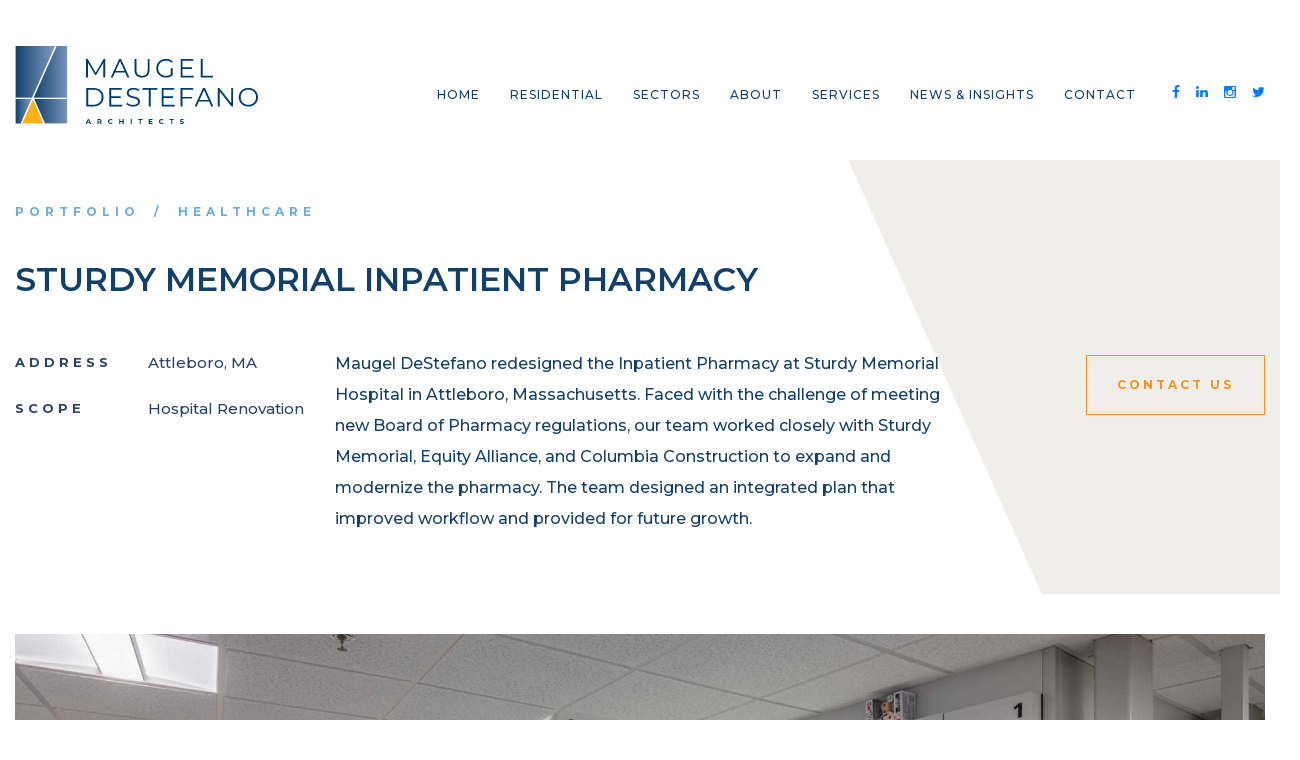

--- FILE ---
content_type: text/html; charset=UTF-8
request_url: https://www.maugel.com/portfolio/healthcare/sturdy-memorial-hospital
body_size: 11136
content:
<!doctype html><html><head>
    <meta charset="utf-8">
    <title>STURDY MEMORIAL HOSPITAL | Healthcare | Maugel DeStefano Architects</title>
    <meta name="description" content="Maugel DeStefano Architects redesigned the Inpatient Pharmacy and Central Sterilization Unit at Sturdy Memorial Hospital in Attleboro, Massachusetts.">
    <meta name="viewport" content="width=device-width, initial-scale=1">

    <script src="/hs/hsstatic/jquery-libs/static-1.1/jquery/jquery-1.7.1.js"></script>
<script>hsjQuery = window['jQuery'];</script>
    <meta property="og:description" content="Maugel DeStefano Architects redesigned the Inpatient Pharmacy and Central Sterilization Unit at Sturdy Memorial Hospital in Attleboro, Massachusetts.">
    <meta property="og:title" content="STURDY MEMORIAL HOSPITAL | Healthcare | Maugel DeStefano Architects">
    <meta name="twitter:description" content="Maugel DeStefano Architects redesigned the Inpatient Pharmacy and Central Sterilization Unit at Sturdy Memorial Hospital in Attleboro, Massachusetts.">
    <meta name="twitter:title" content="STURDY MEMORIAL HOSPITAL | Healthcare | Maugel DeStefano Architects">

    

    
    <style>
a.cta_button{-moz-box-sizing:content-box !important;-webkit-box-sizing:content-box !important;box-sizing:content-box !important;vertical-align:middle}.hs-breadcrumb-menu{list-style-type:none;margin:0px 0px 0px 0px;padding:0px 0px 0px 0px}.hs-breadcrumb-menu-item{float:left;padding:10px 0px 10px 10px}.hs-breadcrumb-menu-divider:before{content:'›';padding-left:10px}.hs-featured-image-link{border:0}.hs-featured-image{float:right;margin:0 0 20px 20px;max-width:50%}@media (max-width: 568px){.hs-featured-image{float:none;margin:0;width:100%;max-width:100%}}.hs-screen-reader-text{clip:rect(1px, 1px, 1px, 1px);height:1px;overflow:hidden;position:absolute !important;width:1px}
</style>

<link rel="stylesheet" href="https://www.maugel.com/hubfs/assets/css/bootstrap.min.css">
<link rel="stylesheet" href="https://www.maugel.com/hubfs/hub_generated/template_assets/1/68682925122/1759353989708/template_style.min.css">
<link rel="stylesheet" href="https://www.maugel.com/hubfs/assets/css/font-awesome.min.css">
<link rel="stylesheet" href="https://www.maugel.com/hubfs/assets/css/lity.min.css">
<link rel="stylesheet" href="https://www.maugel.com/hubfs/assets/css/default.css">
<link rel="stylesheet" href="https://www.maugel.com/hubfs/assets/css/nivo-lightbox.css">
<link rel="stylesheet" href="https://www.maugel.com/hubfs/assets/css/owl.carousel.min.css">
<link rel="stylesheet" href="https://www.maugel.com/hubfs/assets/css/owl.theme.default.min.css">
<link rel="stylesheet" href="https://www.maugel.com/hubfs/hub_generated/module_assets/1/68684782671/1759247170015/module_PageHeader.min.css">
<link rel="stylesheet" href="https://www.maugel.com/hubfs/hub_generated/module_assets/1/69023316616/1744338096323/module_PortfolioImageSlider.min.css">
<link rel="stylesheet" href="https://www.maugel.com/hubfs/hub_generated/module_assets/1/69023953931/1744338097698/module_Blog_Post_CTA.min.css">
    

    

<style>
/*!* Font Awesome 4.1.0 by @davegandy - http://fontawesome.io - @fontawesome * License - http://fontawesome.io/license(Font:SIL OFL 1.1,CSS:MIT License) */@font-face {
    font-family:'FontAwesome';src:url('https://static.hsappstatic.net/content_shared_assets/static-1.3779/fonts/fontawesome-webfont.eot?v=4.1.0');src:url('https://static.hsappstatic.net/content_shared_assets/static-1.3779/fonts/fontawesome-webfont.eot?#iefix&v=4.1.0') format('embedded-opentype'),url('https://static.hsappstatic.net/content_shared_assets/static-1.3779/fonts/fontawesome-webfont.woff?v=4.1.0') format('woff'),url('https://static.hsappstatic.net/content_shared_assets/static-1.3779/fonts/fontawesome-webfont.ttf?v=4.1.0') format('truetype'),url('https://static.hsappstatic.net/content_shared_assets/static-1.3779/fonts/fontawesome-webfont.svg?v=4.1.0#fontawesomeregular') format('svg');font-weight:normal;font-style:normal
}

.fa {
    display: inline-block;
    font-family: FontAwesome;
    font-style: normal;
    font-weight: normal;
    line-height: 1;
    -webkit-font-smoothing: antialiased;
    -moz-osx-font-smoothing: grayscale
}

.fa-lg {
    font-size: 1.33333333em;
    line-height: .75em;
    vertical-align: -15%
}

.fa-2x {
    font-size: 2em
}

.fa-3x {
    font-size: 3em
}

.fa-4x {
    font-size: 4em
}

.fa-5x {
    font-size: 5em
}

.fa-fw {
    width: 1.28571429em;
    text-align: center
}

.fa-ul {
    padding-left: 0;
    margin-left: 2.14285714em;
    list-style-type: none
}

.fa-ul>li {
    position: relative
}

.fa-li {
    position: absolute;
    left: -2.14285714em;
    width: 2.14285714em;
    top: .14285714em;
    text-align: center
}

.fa-li.fa-lg {
    left: -1.85714286em
}

.fa-border {
    padding: .2em .25em .15em;
    border: solid .08em #eee;
    border-radius: .1em
}

.pull-right {
    float: right
}

.pull-left {
    float: left
}

.fa.pull-left {
    margin-right: .3em
}

.fa.pull-right {
    margin-left: .3em
}

.fa-spin {
    -webkit-animation: spin 2s infinite linear;
    -moz-animation: spin 2s infinite linear;
    -o-animation: spin 2s infinite linear;
    animation: spin 2s infinite linear
}

@-moz-keyframes spin {
    0% {
        -moz-transform: rotate(0deg)
    }

    100% {
        -moz-transform: rotate(359deg)
    }
}

@-webkit-keyframes spin {
    0% {
        -webkit-transform: rotate(0deg)
    }

    100% {
        -webkit-transform: rotate(359deg)
    }
}

@-o-keyframes spin {
    0% {
        -o-transform: rotate(0deg)
    }

    100% {
        -o-transform: rotate(359deg)
    }
}

@keyframes spin {
    0% {
        -webkit-transform: rotate(0deg);
        transform: rotate(0deg)
    }

    100% {
        -webkit-transform: rotate(359deg);
        transform: rotate(359deg)
    }
}

.fa-rotate-90 {
    filter: progid:DXImageTransform.Microsoft.BasicImage(rotation=1);
    -webkit-transform: rotate(90deg);
    -moz-transform: rotate(90deg);
    -ms-transform: rotate(90deg);
    -o-transform: rotate(90deg);
    transform: rotate(90deg)
}

.fa-rotate-180 {
    filter: progid:DXImageTransform.Microsoft.BasicImage(rotation=2);
    -webkit-transform: rotate(180deg);
    -moz-transform: rotate(180deg);
    -ms-transform: rotate(180deg);
    -o-transform: rotate(180deg);
    transform: rotate(180deg)
}

.fa-rotate-270 {
    filter: progid:DXImageTransform.Microsoft.BasicImage(rotation=3);
    -webkit-transform: rotate(270deg);
    -moz-transform: rotate(270deg);
    -ms-transform: rotate(270deg);
    -o-transform: rotate(270deg);
    transform: rotate(270deg)
}

.fa-flip-horizontal {
    filter: progid:DXImageTransform.Microsoft.BasicImage(rotation=0,mirror=1);
    -webkit-transform: scale(-1,1);
    -moz-transform: scale(-1,1);
    -ms-transform: scale(-1,1);
    -o-transform: scale(-1,1);
    transform: scale(-1,1)
}

.fa-flip-vertical {
    filter: progid:DXImageTransform.Microsoft.BasicImage(rotation=2,mirror=1);
    -webkit-transform: scale(1,-1);
    -moz-transform: scale(1,-1);
    -ms-transform: scale(1,-1);
    -o-transform: scale(1,-1);
    transform: scale(1,-1)
}

.fa-stack {
    position: relative;
    display: inline-block;
    width: 2em;
    height: 2em;
    line-height: 2em;
    vertical-align: middle
}

.fa-stack-1x,.fa-stack-2x {
    position: absolute;
    left: 0;
    width: 100%;
    text-align: center
}

.fa-stack-1x {
    line-height: inherit
}

.fa-stack-2x {
    font-size: 2em
}

.fa-inverse {
    color: #fff
}

.fa-glass:before {
    content: "\f000"
}

.fa-music:before {
    content: "\f001"
}

.fa-search:before {
    content: "\f002"
}

.fa-envelope-o:before {
    content: "\f003"
}

.fa-heart:before {
    content: "\f004"
}

.fa-star:before {
    content: "\f005"
}

.fa-star-o:before {
    content: "\f006"
}

.fa-user:before {
    content: "\f007"
}

.fa-film:before {
    content: "\f008"
}

.fa-th-large:before {
    content: "\f009"
}

.fa-th:before {
    content: "\f00a"
}

.fa-th-list:before {
    content: "\f00b"
}

.fa-check:before {
    content: "\f00c"
}

.fa-times:before {
    content: "\f00d"
}

.fa-search-plus:before {
    content: "\f00e"
}

.fa-search-minus:before {
    content: "\f010"
}

.fa-power-off:before {
    content: "\f011"
}

.fa-signal:before {
    content: "\f012"
}

.fa-gear:before,.fa-cog:before {
    content: "\f013"
}

.fa-trash-o:before {
    content: "\f014"
}

.fa-home:before {
    content: "\f015"
}

.fa-file-o:before {
    content: "\f016"
}

.fa-clock-o:before {
    content: "\f017"
}

.fa-road:before {
    content: "\f018"
}

.fa-download:before {
    content: "\f019"
}

.fa-arrow-circle-o-down:before {
    content: "\f01a"
}

.fa-arrow-circle-o-up:before {
    content: "\f01b"
}

.fa-inbox:before {
    content: "\f01c"
}

.fa-play-circle-o:before {
    content: "\f01d"
}

.fa-rotate-right:before,.fa-repeat:before {
    content: "\f01e"
}

.fa-refresh:before {
    content: "\f021"
}

.fa-list-alt:before {
    content: "\f022"
}

.fa-lock:before {
    content: "\f023"
}

.fa-flag:before {
    content: "\f024"
}

.fa-headphones:before {
    content: "\f025"
}

.fa-volume-off:before {
    content: "\f026"
}

.fa-volume-down:before {
    content: "\f027"
}

.fa-volume-up:before {
    content: "\f028"
}

.fa-qrcode:before {
    content: "\f029"
}

.fa-barcode:before {
    content: "\f02a"
}

.fa-tag:before {
    content: "\f02b"
}

.fa-tags:before {
    content: "\f02c"
}

.fa-book:before {
    content: "\f02d"
}

.fa-bookmark:before {
    content: "\f02e"
}

.fa-print:before {
    content: "\f02f"
}

.fa-camera:before {
    content: "\f030"
}

.fa-font:before {
    content: "\f031"
}

.fa-bold:before {
    content: "\f032"
}

.fa-italic:before {
    content: "\f033"
}

.fa-text-height:before {
    content: "\f034"
}

.fa-text-width:before {
    content: "\f035"
}

.fa-align-left:before {
    content: "\f036"
}

.fa-align-center:before {
    content: "\f037"
}

.fa-align-right:before {
    content: "\f038"
}

.fa-align-justify:before {
    content: "\f039"
}

.fa-list:before {
    content: "\f03a"
}

.fa-dedent:before,.fa-outdent:before {
    content: "\f03b"
}

.fa-indent:before {
    content: "\f03c"
}

.fa-video-camera:before {
    content: "\f03d"
}

.fa-photo:before,.fa-image:before,.fa-picture-o:before {
    content: "\f03e"
}

.fa-pencil:before {
    content: "\f040"
}

.fa-map-marker:before {
    content: "\f041"
}

.fa-adjust:before {
    content: "\f042"
}

.fa-tint:before {
    content: "\f043"
}

.fa-edit:before,.fa-pencil-square-o:before {
    content: "\f044"
}

.fa-share-square-o:before {
    content: "\f045"
}

.fa-check-square-o:before {
    content: "\f046"
}

.fa-arrows:before {
    content: "\f047"
}

.fa-step-backward:before {
    content: "\f048"
}

.fa-fast-backward:before {
    content: "\f049"
}

.fa-backward:before {
    content: "\f04a"
}

.fa-play:before {
    content: "\f04b"
}

.fa-pause:before {
    content: "\f04c"
}

.fa-stop:before {
    content: "\f04d"
}

.fa-forward:before {
    content: "\f04e"
}

.fa-fast-forward:before {
    content: "\f050"
}

.fa-step-forward:before {
    content: "\f051"
}

.fa-eject:before {
    content: "\f052"
}

.fa-chevron-left:before {
    content: "\f053"
}

.fa-chevron-right:before {
    content: "\f054"
}

.fa-plus-circle:before {
    content: "\f055"
}

.fa-minus-circle:before {
    content: "\f056"
}

.fa-times-circle:before {
    content: "\f057"
}

.fa-check-circle:before {
    content: "\f058"
}

.fa-question-circle:before {
    content: "\f059"
}

.fa-info-circle:before {
    content: "\f05a"
}

.fa-crosshairs:before {
    content: "\f05b"
}

.fa-times-circle-o:before {
    content: "\f05c"
}

.fa-check-circle-o:before {
    content: "\f05d"
}

.fa-ban:before {
    content: "\f05e"
}

.fa-arrow-left:before {
    content: "\f060"
}

.fa-arrow-right:before {
    content: "\f061"
}

.fa-arrow-up:before {
    content: "\f062"
}

.fa-arrow-down:before {
    content: "\f063"
}

.fa-mail-forward:before,.fa-share:before {
    content: "\f064"
}

.fa-expand:before {
    content: "\f065"
}

.fa-compress:before {
    content: "\f066"
}

.fa-plus:before {
    content: "\f067"
}

.fa-minus:before {
    content: "\f068"
}

.fa-asterisk:before {
    content: "\f069"
}

.fa-exclamation-circle:before {
    content: "\f06a"
}

.fa-gift:before {
    content: "\f06b"
}

.fa-leaf:before {
    content: "\f06c"
}

.fa-fire:before {
    content: "\f06d"
}

.fa-eye:before {
    content: "\f06e"
}

.fa-eye-slash:before {
    content: "\f070"
}

.fa-warning:before,.fa-exclamation-triangle:before {
    content: "\f071"
}

.fa-plane:before {
    content: "\f072"
}

.fa-calendar:before {
    content: "\f073"
}

.fa-random:before {
    content: "\f074"
}

.fa-comment:before {
    content: "\f075"
}

.fa-magnet:before {
    content: "\f076"
}

.fa-chevron-up:before {
    content: "\f077"
}

.fa-chevron-down:before {
    content: "\f078"
}

.fa-retweet:before {
    content: "\f079"
}

.fa-shopping-cart:before {
    content: "\f07a"
}

.fa-folder:before {
    content: "\f07b"
}

.fa-folder-open:before {
    content: "\f07c"
}

.fa-arrows-v:before {
    content: "\f07d"
}

.fa-arrows-h:before {
    content: "\f07e"
}

.fa-bar-chart-o:before {
    content: "\f080"
}

.fa-twitter-square:before {
    content: "\f081"
}

.fa-facebook-square:before {
    content: "\f082"
}

.fa-camera-retro:before {
    content: "\f083"
}

.fa-key:before {
    content: "\f084"
}

.fa-gears:before,.fa-cogs:before {
    content: "\f085"
}

.fa-comments:before {
    content: "\f086"
}

.fa-thumbs-o-up:before {
    content: "\f087"
}

.fa-thumbs-o-down:before {
    content: "\f088"
}

.fa-star-half:before {
    content: "\f089"
}

.fa-heart-o:before {
    content: "\f08a"
}

.fa-sign-out:before {
    content: "\f08b"
}

.fa-linkedin-square:before {
    content: "\f08c"
}

.fa-thumb-tack:before {
    content: "\f08d"
}

.fa-external-link:before {
    content: "\f08e"
}

.fa-sign-in:before {
    content: "\f090"
}

.fa-trophy:before {
    content: "\f091"
}

.fa-github-square:before {
    content: "\f092"
}

.fa-upload:before {
    content: "\f093"
}

.fa-lemon-o:before {
    content: "\f094"
}

.fa-phone:before {
    content: "\f095"
}

.fa-square-o:before {
    content: "\f096"
}

.fa-bookmark-o:before {
    content: "\f097"
}

.fa-phone-square:before {
    content: "\f098"
}

.fa-twitter:before {
    content: "\f099"
}

.fa-facebook:before {
    content: "\f09a"
}

.fa-github:before {
    content: "\f09b"
}

.fa-unlock:before {
    content: "\f09c"
}

.fa-credit-card:before {
    content: "\f09d"
}

.fa-rss:before {
    content: "\f09e"
}

.fa-hdd-o:before {
    content: "\f0a0"
}

.fa-bullhorn:before {
    content: "\f0a1"
}

.fa-bell:before {
    content: "\f0f3"
}

.fa-certificate:before {
    content: "\f0a3"
}

.fa-hand-o-right:before {
    content: "\f0a4"
}

.fa-hand-o-left:before {
    content: "\f0a5"
}

.fa-hand-o-up:before {
    content: "\f0a6"
}

.fa-hand-o-down:before {
    content: "\f0a7"
}

.fa-arrow-circle-left:before {
    content: "\f0a8"
}

.fa-arrow-circle-right:before {
    content: "\f0a9"
}

.fa-arrow-circle-up:before {
    content: "\f0aa"
}

.fa-arrow-circle-down:before {
    content: "\f0ab"
}

.fa-globe:before {
    content: "\f0ac"
}

.fa-wrench:before {
    content: "\f0ad"
}

.fa-tasks:before {
    content: "\f0ae"
}

.fa-filter:before {
    content: "\f0b0"
}

.fa-briefcase:before {
    content: "\f0b1"
}

.fa-arrows-alt:before {
    content: "\f0b2"
}

.fa-group:before,.fa-users:before {
    content: "\f0c0"
}

.fa-chain:before,.fa-link:before {
    content: "\f0c1"
}

.fa-cloud:before {
    content: "\f0c2"
}

.fa-flask:before {
    content: "\f0c3"
}

.fa-cut:before,.fa-scissors:before {
    content: "\f0c4"
}

.fa-copy:before,.fa-files-o:before {
    content: "\f0c5"
}

.fa-paperclip:before {
    content: "\f0c6"
}

.fa-save:before,.fa-floppy-o:before {
    content: "\f0c7"
}

.fa-square:before {
    content: "\f0c8"
}

.fa-navicon:before,.fa-reorder:before,.fa-bars:before {
    content: "\f0c9"
}

.fa-list-ul:before {
    content: "\f0ca"
}

.fa-list-ol:before {
    content: "\f0cb"
}

.fa-strikethrough:before {
    content: "\f0cc"
}

.fa-underline:before {
    content: "\f0cd"
}

.fa-table:before {
    content: "\f0ce"
}

.fa-magic:before {
    content: "\f0d0"
}

.fa-truck:before {
    content: "\f0d1"
}

.fa-pinterest:before {
    content: "\f0d2"
}

.fa-pinterest-square:before {
    content: "\f0d3"
}

.fa-google-plus-square:before {
    content: "\f0d4"
}

.fa-google-plus:before {
    content: "\f0d5"
}

.fa-money:before {
    content: "\f0d6"
}

.fa-caret-down:before {
    content: "\f0d7"
}

.fa-caret-up:before {
    content: "\f0d8"
}

.fa-caret-left:before {
    content: "\f0d9"
}

.fa-caret-right:before {
    content: "\f0da"
}

.fa-columns:before {
    content: "\f0db"
}

.fa-unsorted:before,.fa-sort:before {
    content: "\f0dc"
}

.fa-sort-down:before,.fa-sort-desc:before {
    content: "\f0dd"
}

.fa-sort-up:before,.fa-sort-asc:before {
    content: "\f0de"
}

.fa-envelope:before {
    content: "\f0e0"
}

.fa-linkedin:before {
    content: "\f0e1"
}

.fa-rotate-left:before,.fa-undo:before {
    content: "\f0e2"
}

.fa-legal:before,.fa-gavel:before {
    content: "\f0e3"
}

.fa-dashboard:before,.fa-tachometer:before {
    content: "\f0e4"
}

.fa-comment-o:before {
    content: "\f0e5"
}

.fa-comments-o:before {
    content: "\f0e6"
}

.fa-flash:before,.fa-bolt:before {
    content: "\f0e7"
}

.fa-sitemap:before {
    content: "\f0e8"
}

.fa-umbrella:before {
    content: "\f0e9"
}

.fa-paste:before,.fa-clipboard:before {
    content: "\f0ea"
}

.fa-lightbulb-o:before {
    content: "\f0eb"
}

.fa-exchange:before {
    content: "\f0ec"
}

.fa-cloud-download:before {
    content: "\f0ed"
}

.fa-cloud-upload:before {
    content: "\f0ee"
}

.fa-user-md:before {
    content: "\f0f0"
}

.fa-stethoscope:before {
    content: "\f0f1"
}

.fa-suitcase:before {
    content: "\f0f2"
}

.fa-bell-o:before {
    content: "\f0a2"
}

.fa-coffee:before {
    content: "\f0f4"
}

.fa-cutlery:before {
    content: "\f0f5"
}

.fa-file-text-o:before {
    content: "\f0f6"
}

.fa-building-o:before {
    content: "\f0f7"
}

.fa-hospital-o:before {
    content: "\f0f8"
}

.fa-ambulance:before {
    content: "\f0f9"
}

.fa-medkit:before {
    content: "\f0fa"
}

.fa-fighter-jet:before {
    content: "\f0fb"
}

.fa-beer:before {
    content: "\f0fc"
}

.fa-h-square:before {
    content: "\f0fd"
}

.fa-plus-square:before {
    content: "\f0fe"
}

.fa-angle-double-left:before {
    content: "\f100"
}

.fa-angle-double-right:before {
    content: "\f101"
}

.fa-angle-double-up:before {
    content: "\f102"
}

.fa-angle-double-down:before {
    content: "\f103"
}

.fa-angle-left:before {
    content: "\f104"
}

.fa-angle-right:before {
    content: "\f105"
}

.fa-angle-up:before {
    content: "\f106"
}

.fa-angle-down:before {
    content: "\f107"
}

.fa-desktop:before {
    content: "\f108"
}

.fa-laptop:before {
    content: "\f109"
}

.fa-tablet:before {
    content: "\f10a"
}

.fa-mobile-phone:before,.fa-mobile:before {
    content: "\f10b"
}

.fa-circle-o:before {
    content: "\f10c"
}

.fa-quote-left:before {
    content: "\f10d"
}

.fa-quote-right:before {
    content: "\f10e"
}

.fa-spinner:before {
    content: "\f110"
}

.fa-circle:before {
    content: "\f111"
}

.fa-mail-reply:before,.fa-reply:before {
    content: "\f112"
}

.fa-github-alt:before {
    content: "\f113"
}

.fa-folder-o:before {
    content: "\f114"
}

.fa-folder-open-o:before {
    content: "\f115"
}

.fa-smile-o:before {
    content: "\f118"
}

.fa-frown-o:before {
    content: "\f119"
}

.fa-meh-o:before {
    content: "\f11a"
}

.fa-gamepad:before {
    content: "\f11b"
}

.fa-keyboard-o:before {
    content: "\f11c"
}

.fa-flag-o:before {
    content: "\f11d"
}

.fa-flag-checkered:before {
    content: "\f11e"
}

.fa-terminal:before {
    content: "\f120"
}

.fa-code:before {
    content: "\f121"
}

.fa-mail-reply-all:before,.fa-reply-all:before {
    content: "\f122"
}

.fa-star-half-empty:before,.fa-star-half-full:before,.fa-star-half-o:before {
    content: "\f123"
}

.fa-location-arrow:before {
    content: "\f124"
}

.fa-crop:before {
    content: "\f125"
}

.fa-code-fork:before {
    content: "\f126"
}

.fa-unlink:before,.fa-chain-broken:before {
    content: "\f127"
}

.fa-question:before {
    content: "\f128"
}

.fa-info:before {
    content: "\f129"
}

.fa-exclamation:before {
    content: "\f12a"
}

.fa-superscript:before {
    content: "\f12b"
}

.fa-subscript:before {
    content: "\f12c"
}

.fa-eraser:before {
    content: "\f12d"
}

.fa-puzzle-piece:before {
    content: "\f12e"
}

.fa-microphone:before {
    content: "\f130"
}

.fa-microphone-slash:before {
    content: "\f131"
}

.fa-shield:before {
    content: "\f132"
}

.fa-calendar-o:before {
    content: "\f133"
}

.fa-fire-extinguisher:before {
    content: "\f134"
}

.fa-rocket:before {
    content: "\f135"
}

.fa-maxcdn:before {
    content: "\f136"
}

.fa-chevron-circle-left:before {
    content: "\f137"
}

.fa-chevron-circle-right:before {
    content: "\f138"
}

.fa-chevron-circle-up:before {
    content: "\f139"
}

.fa-chevron-circle-down:before {
    content: "\f13a"
}

.fa-html5:before {
    content: "\f13b"
}

.fa-css3:before {
    content: "\f13c"
}

.fa-anchor:before {
    content: "\f13d"
}

.fa-unlock-alt:before {
    content: "\f13e"
}

.fa-bullseye:before {
    content: "\f140"
}

.fa-ellipsis-h:before {
    content: "\f141"
}

.fa-ellipsis-v:before {
    content: "\f142"
}

.fa-rss-square:before {
    content: "\f143"
}

.fa-play-circle:before {
    content: "\f144"
}

.fa-ticket:before {
    content: "\f145"
}

.fa-minus-square:before {
    content: "\f146"
}

.fa-minus-square-o:before {
    content: "\f147"
}

.fa-level-up:before {
    content: "\f148"
}

.fa-level-down:before {
    content: "\f149"
}

.fa-check-square:before {
    content: "\f14a"
}

.fa-pencil-square:before {
    content: "\f14b"
}

.fa-external-link-square:before {
    content: "\f14c"
}

.fa-share-square:before {
    content: "\f14d"
}

.fa-compass:before {
    content: "\f14e"
}

.fa-toggle-down:before,.fa-caret-square-o-down:before {
    content: "\f150"
}

.fa-toggle-up:before,.fa-caret-square-o-up:before {
    content: "\f151"
}

.fa-toggle-right:before,.fa-caret-square-o-right:before {
    content: "\f152"
}

.fa-euro:before,.fa-eur:before {
    content: "\f153"
}

.fa-gbp:before {
    content: "\f154"
}

.fa-dollar:before,.fa-usd:before {
    content: "\f155"
}

.fa-rupee:before,.fa-inr:before {
    content: "\f156"
}

.fa-cny:before,.fa-rmb:before,.fa-yen:before,.fa-jpy:before {
    content: "\f157"
}

.fa-ruble:before,.fa-rouble:before,.fa-rub:before {
    content: "\f158"
}

.fa-won:before,.fa-krw:before {
    content: "\f159"
}

.fa-bitcoin:before,.fa-btc:before {
    content: "\f15a"
}

.fa-file:before {
    content: "\f15b"
}

.fa-file-text:before {
    content: "\f15c"
}

.fa-sort-alpha-asc:before {
    content: "\f15d"
}

.fa-sort-alpha-desc:before {
    content: "\f15e"
}

.fa-sort-amount-asc:before {
    content: "\f160"
}

.fa-sort-amount-desc:before {
    content: "\f161"
}

.fa-sort-numeric-asc:before {
    content: "\f162"
}

.fa-sort-numeric-desc:before {
    content: "\f163"
}

.fa-thumbs-up:before {
    content: "\f164"
}

.fa-thumbs-down:before {
    content: "\f165"
}

.fa-youtube-square:before {
    content: "\f166"
}

.fa-youtube:before {
    content: "\f167"
}

.fa-xing:before {
    content: "\f168"
}

.fa-xing-square:before {
    content: "\f169"
}

.fa-youtube-play:before {
    content: "\f16a"
}

.fa-dropbox:before {
    content: "\f16b"
}

.fa-stack-overflow:before {
    content: "\f16c"
}

.fa-instagram:before {
    content: "\f16d"
}

.fa-flickr:before {
    content: "\f16e"
}

.fa-adn:before {
    content: "\f170"
}

.fa-bitbucket:before {
    content: "\f171"
}

.fa-bitbucket-square:before {
    content: "\f172"
}

.fa-tumblr:before {
    content: "\f173"
}

.fa-tumblr-square:before {
    content: "\f174"
}

.fa-long-arrow-down:before {
    content: "\f175"
}

.fa-long-arrow-up:before {
    content: "\f176"
}

.fa-long-arrow-left:before {
    content: "\f177"
}

.fa-long-arrow-right:before {
    content: "\f178"
}

.fa-apple:before {
    content: "\f179"
}

.fa-windows:before {
    content: "\f17a"
}

.fa-android:before {
    content: "\f17b"
}

.fa-linux:before {
    content: "\f17c"
}

.fa-dribbble:before {
    content: "\f17d"
}

.fa-skype:before {
    content: "\f17e"
}

.fa-foursquare:before {
    content: "\f180"
}

.fa-trello:before {
    content: "\f181"
}

.fa-female:before {
    content: "\f182"
}

.fa-male:before {
    content: "\f183"
}

.fa-gittip:before {
    content: "\f184"
}

.fa-sun-o:before {
    content: "\f185"
}

.fa-moon-o:before {
    content: "\f186"
}

.fa-archive:before {
    content: "\f187"
}

.fa-bug:before {
    content: "\f188"
}

.fa-vk:before {
    content: "\f189"
}

.fa-weibo:before {
    content: "\f18a"
}

.fa-renren:before {
    content: "\f18b"
}

.fa-pagelines:before {
    content: "\f18c"
}

.fa-stack-exchange:before {
    content: "\f18d"
}

.fa-arrow-circle-o-right:before {
    content: "\f18e"
}

.fa-arrow-circle-o-left:before {
    content: "\f190"
}

.fa-toggle-left:before,.fa-caret-square-o-left:before {
    content: "\f191"
}

.fa-dot-circle-o:before {
    content: "\f192"
}

.fa-wheelchair:before {
    content: "\f193"
}

.fa-vimeo-square:before {
    content: "\f194"
}

.fa-turkish-lira:before,.fa-try:before {
    content: "\f195"
}

.fa-plus-square-o:before {
    content: "\f196"
}

.fa-space-shuttle:before {
    content: "\f197"
}

.fa-slack:before {
    content: "\f198"
}

.fa-envelope-square:before {
    content: "\f199"
}

.fa-wordpress:before {
    content: "\f19a"
}

.fa-openid:before {
    content: "\f19b"
}

.fa-institution:before,.fa-bank:before,.fa-university:before {
    content: "\f19c"
}

.fa-mortar-board:before,.fa-graduation-cap:before {
    content: "\f19d"
}

.fa-yahoo:before {
    content: "\f19e"
}

.fa-google:before {
    content: "\f1a0"
}

.fa-reddit:before {
    content: "\f1a1"
}

.fa-reddit-square:before {
    content: "\f1a2"
}

.fa-stumbleupon-circle:before {
    content: "\f1a3"
}

.fa-stumbleupon:before {
    content: "\f1a4"
}

.fa-delicious:before {
    content: "\f1a5"
}

.fa-digg:before {
    content: "\f1a6"
}

.fa-pied-piper-square:before,.fa-pied-piper:before {
    content: "\f1a7"
}

.fa-pied-piper-alt:before {
    content: "\f1a8"
}

.fa-drupal:before {
    content: "\f1a9"
}

.fa-joomla:before {
    content: "\f1aa"
}

.fa-language:before {
    content: "\f1ab"
}

.fa-fax:before {
    content: "\f1ac"
}

.fa-building:before {
    content: "\f1ad"
}

.fa-child:before {
    content: "\f1ae"
}

.fa-paw:before {
    content: "\f1b0"
}

.fa-spoon:before {
    content: "\f1b1"
}

.fa-cube:before {
    content: "\f1b2"
}

.fa-cubes:before {
    content: "\f1b3"
}

.fa-behance:before {
    content: "\f1b4"
}

.fa-behance-square:before {
    content: "\f1b5"
}

.fa-steam:before {
    content: "\f1b6"
}

.fa-steam-square:before {
    content: "\f1b7"
}

.fa-recycle:before {
    content: "\f1b8"
}

.fa-automobile:before,.fa-car:before {
    content: "\f1b9"
}

.fa-cab:before,.fa-taxi:before {
    content: "\f1ba"
}

.fa-tree:before {
    content: "\f1bb"
}

.fa-spotify:before {
    content: "\f1bc"
}

.fa-deviantart:before {
    content: "\f1bd"
}

.fa-soundcloud:before {
    content: "\f1be"
}

.fa-database:before {
    content: "\f1c0"
}

.fa-file-pdf-o:before {
    content: "\f1c1"
}

.fa-file-word-o:before {
    content: "\f1c2"
}

.fa-file-excel-o:before {
    content: "\f1c3"
}

.fa-file-powerpoint-o:before {
    content: "\f1c4"
}

.fa-file-photo-o:before,.fa-file-picture-o:before,.fa-file-image-o:before {
    content: "\f1c5"
}

.fa-file-zip-o:before,.fa-file-archive-o:before {
    content: "\f1c6"
}

.fa-file-sound-o:before,.fa-file-audio-o:before {
    content: "\f1c7"
}

.fa-file-movie-o:before,.fa-file-video-o:before {
    content: "\f1c8"
}

.fa-file-code-o:before {
    content: "\f1c9"
}

.fa-vine:before {
    content: "\f1ca"
}

.fa-codepen:before {
    content: "\f1cb"
}

.fa-jsfiddle:before {
    content: "\f1cc"
}

.fa-life-bouy:before,.fa-life-saver:before,.fa-support:before,.fa-life-ring:before {
    content: "\f1cd"
}

.fa-circle-o-notch:before {
    content: "\f1ce"
}

.fa-ra:before,.fa-rebel:before {
    content: "\f1d0"
}

.fa-ge:before,.fa-empire:before {
    content: "\f1d1"
}

.fa-git-square:before {
    content: "\f1d2"
}

.fa-git:before {
    content: "\f1d3"
}

.fa-hacker-news:before {
    content: "\f1d4"
}

.fa-tencent-weibo:before {
    content: "\f1d5"
}

.fa-qq:before {
    content: "\f1d6"
}

.fa-wechat:before,.fa-weixin:before {
    content: "\f1d7"
}

.fa-send:before,.fa-paper-plane:before {
    content: "\f1d8"
}

.fa-send-o:before,.fa-paper-plane-o:before {
    content: "\f1d9"
}

.fa-history:before {
    content: "\f1da"
}

.fa-circle-thin:before {
    content: "\f1db"
}

.fa-header:before {
    content: "\f1dc"
}

.fa-paragraph:before {
    content: "\f1dd"
}

.fa-sliders:before {
    content: "\f1de"
}

.fa-share-alt:before {
    content: "\f1e0"
}

.fa-share-alt-square:before {
    content: "\f1e1"
}

.fa-bomb:before {
    content: "\f1e2"
}
</style>

<link rel="amphtml" href="https://www.maugel.com/portfolio/healthcare/sturdy-memorial-hospital?hs_amp=true">

<meta property="og:image" content="https://www.maugel.com/hubfs/2022_Project%20Images/Healthcare_2022/Sturdy%20Pharmacy/Sturdy-Hospital--Pharmacy-Design_Featured.jpg">
<meta property="og:image:width" content="1000">
<meta property="og:image:height" content="1000">

<meta name="twitter:image" content="https://www.maugel.com/hubfs/2022_Project%20Images/Healthcare_2022/Sturdy%20Pharmacy/Sturdy-Hospital--Pharmacy-Design_Featured.jpg">


<meta property="og:url" content="https://www.maugel.com/portfolio/healthcare/sturdy-memorial-hospital">
<meta name="twitter:card" content="summary_large_image">

<link rel="canonical" href="https://www.maugel.com/portfolio/healthcare/sturdy-memorial-hospital">

<meta property="og:type" content="article">
<link rel="alternate" type="application/rss+xml" href="https://www.maugel.com/portfolio/rss.xml">
<meta name="twitter:domain" content="www.maugel.com">
<script src="//platform.linkedin.com/in.js" type="text/javascript">
    lang: en_US
</script>

<meta http-equiv="content-language" content="en">

<link rel="stylesheet" href="https://www.maugel.com/hubfs/hub_generated/template_assets/1/68682925122/1759353989708/template_style.min.css">




    <!-- Font Family -->
    <link href="https://fonts.googleapis.com/css2?family=Montserrat:ital,wght@0,500;0,600;0,700;1,200;1,400&amp;display=swap" rel="stylesheet">
    <style>
      .portfolio-inner-hero-block-section .cta-wrapper{
        text-align: right;
      }
      
      .postBody p span{
        position:relative;
        bottom: 4px;
      }
      
      @media(max-width: 767px){
        .portfolio-inner-hero-block-section .cta-wrapper{
          text-align: left;
          padding-top: 0px;
          padding-left: 0px;
        } 
        .portfolio-inner-hero-block-section .right-cta-box{
          height: auto;
        }
      }
    </style>
  <meta name="generator" content="HubSpot"></head>
  <body>
    
    <div id="hs_cos_wrapper_module_16475264677643" class="hs_cos_wrapper hs_cos_wrapper_widget hs_cos_wrapper_type_module" style="" data-hs-cos-general-type="widget" data-hs-cos-type="module"><header id="header-container">
    <div class="header-top-links">
        <div class="container-fluid">
            <div class="header-top-links-box">
                <span style="color: #f2a900;"><strong><span style="font-size: 12px; color: #ffffff;">OFFICE LOCATIONS:</span>&nbsp; &nbsp;<span style="color: #ffffff;"> &nbsp;</span></strong><span style="font-size: 12px; color: #ffffff;"><strong>Harvard, MA&nbsp; (978) 456-2800&nbsp; /&nbsp; </strong><strong>Portsmouth, NH (603) 431-8701</strong></span></span>
            </div>
        </div>
    </div>
    <nav class="container-fluid">
        <div class="maxWidth">
            <div class="navbar navbar-expand-md navbar-dark">
                <a class="navbar-brand" href="https://www.maugel.com">
                    <img src="https://www.maugel.com/hubfs/assets/images/common/company-logo.png" alt="Logo" class="img-fluid">
                </a>
                <button class="custom-toggler navbar-toggler" type="button" data-toggle="collapse" data-target="#collapsibleNavbar">
                    <span class="navbar-toggler-icon"></span>
                </button>
                <div class="collapse navbar-collapse" id="collapsibleNavbar">
                    <div class="header-menu">
                        <span id="hs_cos_wrapper_module_16475264677643_" class="hs_cos_wrapper hs_cos_wrapper_widget hs_cos_wrapper_type_menu" style="" data-hs-cos-general-type="widget" data-hs-cos-type="menu"><div id="hs_menu_wrapper_module_16475264677643_" class="hs-menu-wrapper active-branch flyouts hs-menu-flow-horizontal" role="navigation" data-sitemap-name="default" data-menu-id="69284515104" aria-label="Navigation Menu">
 <ul role="menu">
  <li class="hs-menu-item hs-menu-depth-1" role="none"><a href="https://www.maugel.com" role="menuitem">Home</a></li>
  <li class="hs-menu-item hs-menu-depth-1" role="none"><a href="https://www.maugel.com/custom-residential-design" role="menuitem">Residential </a></li>
  <li class="hs-menu-item hs-menu-depth-1 hs-item-has-children" role="none"><a href="javascript:;" aria-haspopup="true" aria-expanded="false" role="menuitem">Sectors</a>
   <ul role="menu" class="hs-menu-children-wrapper">
    <li class="hs-menu-item hs-menu-depth-2" role="none"><a href="https://www.maugel.com/multi-family-design" role="menuitem">Multifamily</a></li>
    <li class="hs-menu-item hs-menu-depth-2" role="none"><a href="https://www.maugel.com/healthcare" role="menuitem">Healthcare</a></li>
    <li class="hs-menu-item hs-menu-depth-2" role="none"><a href="https://www.maugel.com/industrial" role="menuitem">Industrial</a></li>
    <li class="hs-menu-item hs-menu-depth-2" role="none"><a href="https://www.maugel.com/science-adv-technology" role="menuitem">Science &amp; Adv Tech</a></li>
    <li class="hs-menu-item hs-menu-depth-2" role="none"><a href="https://www.maugel.com/corporate" role="menuitem">Office</a></li>
    <li class="hs-menu-item hs-menu-depth-2" role="none"><a href="https://www.maugel.com/commercial" role="menuitem">Commercial</a></li>
    <li class="hs-menu-item hs-menu-depth-2" role="none"><a href="https://www.maugel.com/community" role="menuitem">Community</a></li>
    <li class="hs-menu-item hs-menu-depth-2" role="none"><a href="https://www.maugel.com/portfolio-filter" role="menuitem">Browse All by Filter</a></li>
   </ul></li>
  <li class="hs-menu-item hs-menu-depth-1 hs-item-has-children" role="none"><a href="https://www.maugel.com/about" aria-haspopup="true" aria-expanded="false" role="menuitem">About</a>
   <ul role="menu" class="hs-menu-children-wrapper">
    <li class="hs-menu-item hs-menu-depth-2" role="none"><a href="https://www.maugel.com/about" role="menuitem">Firm</a></li>
    <li class="hs-menu-item hs-menu-depth-2" role="none"><a href="https://www.maugel.com/team" role="menuitem">Team</a></li>
    <li class="hs-menu-item hs-menu-depth-2" role="none"><a href="https://www.maugel.com/careers" role="menuitem">Careers</a></li>
   </ul></li>
  <li class="hs-menu-item hs-menu-depth-1" role="none"><a href="https://www.maugel.com/services" role="menuitem">Services</a></li>
  <li class="hs-menu-item hs-menu-depth-1" role="none"><a href="https://www.maugel.com/blog" role="menuitem">News &amp; Insights</a></li>
  <li class="hs-menu-item hs-menu-depth-1" role="none"><a href="https://www.maugel.com/contact" role="menuitem">Contact</a></li>
 </ul>
</div></span>
                        <div class="social-links-box">
                            <a href="https://www.facebook.com/maugeldestefanoarchitects/" class="social-link">
                               <span class="fa fa-facebook"></span> 
                            </a>
                            <a href="https://www.linkedin.com/company/maugel-destefano-architects/" class="social-link">
                               <span class="fa fa-linkedin"></span> 
                            </a>
                            <a href="https://www.instagram.com/maugeldestefano/" class="social-link">
                               <span class="fa fa-instagram"></span> 
                            </a>
                            <a href="https://twitter.com/maugeldestefano" class="social-link">
                               <span class="fa fa-twitter"></span> 
                            </a>
                            
                          
                        </div>
                    </div>
                </div>
            </div>
        </div>  
    </nav>
</header></div>
    
    <!--
    healthcare 
    /healthcare 
    Attleboro, MA
    
    Hospital Renovation
    
     
    /contact 
    Download Our Healthcare Qualifications
    
    -->
    
    
    <section class="portfolio-inner-hero-block-section" style="background-image: url(https://www.maugel.com/hubfs/assets/images/home/cta-block-bg.png);">
      <div class="container-fluid">
        <div class="maxWidth">
          <div class="row">
            <div class="col-sm-9">
              <div class="content-box">
                <ul class="breadcrumbs pb-3">
                  <li>
                    <a href="/portfolio-filter">Portfolio</a>
                  </li>
                  
                    <li>/</li>
                  
                  <li>
                    <a href="/healthcare">healthcare</a>
                  </li>
                  
                  <!--                   
                    
                      
                      <li>/</li>
                      <li>
                        Healthcare
                      </li>
                      
                    
                      
                    
                      
                    
                   -->
                </ul>
                <h2>
                  <span id="hs_cos_wrapper_name" class="hs_cos_wrapper hs_cos_wrapper_meta_field hs_cos_wrapper_type_text" style="" data-hs-cos-general-type="meta_field" data-hs-cos-type="text">STURDY MEMORIAL INPATIENT PHARMACY</span>
                </h2>
                <div class="row mt-5">
                  <div class="col-sm-4">
                    <div class="metadata">
                      
                      <div class="row mb-4">
                        <div class="col-5">
                          <span class="title">Address</span>
                        </div>
                        <div class="col-7">
                          <span class="data">Attleboro, MA</span>
                        </div>
                      </div>
                      
                      
                      
                      <div class="row mb-4">
                        <div class="col-5">
                          <span class="title">Scope</span>
                        </div>
                        <div class="col-7">
                          <span class="data">Hospital Renovation</span>
                        </div>
                      </div>
                      
                      
                      
                    </div>
                  </div>
                  <div class="col-sm-8 postBody">
                    <span id="hs_cos_wrapper_post_body" class="hs_cos_wrapper hs_cos_wrapper_meta_field hs_cos_wrapper_type_rich_text" style="" data-hs-cos-general-type="meta_field" data-hs-cos-type="rich_text"><p><span>Maugel DeStefano redesigned the Inpatient Pharmacy&nbsp;at Sturdy Memorial Hospital in Attleboro, Massachusetts. Faced with the challenge of meeting new Board of Pharmacy regulations, our team worked closely with Sturdy Memorial, Equity Alliance, and Columbia Construction to expand and modernize the pharmacy. The team designed an integrated plan that improved workflow and provided for future growth.</span><a href="https://www.maugel.com/blog/maugel-redesigns-inpatient-pharmacy-and-central-sterilization-for-sturdy-memorial-hospital" rel="noopener"><span></span></a></p></span>
                  </div>
                </div>
              </div>
            </div>
            <div class="col-sm-3 right-cta-box ">
              <div class="cta-wrapper">
                <a href="/contact" class="btn site-btn2">Contact Us</a>
              </div>
            </div>
          </div>
        </div>
      </div>
    </section>
    
    <!-- //Image Slider -->
    <div id="hs_cos_wrapper_module_16477981480047" class="hs_cos_wrapper hs_cos_wrapper_widget hs_cos_wrapper_type_module" style="" data-hs-cos-general-type="widget" data-hs-cos-type="module">

<section class="portfolio-carousel-block-section">
  <div class="container-fluid">
    <div class="maxWidth">
      <div id="portfolioImageCarousel" class="carousel slide" data-ride="carousel">
        <ol class="carousel-indicators">
          
          <li data-target="#portfolioImageCarousel" data-slide-to="0" class="active"></li>
          
          <li data-target="#portfolioImageCarousel" data-slide-to="1"></li>
          
          <li data-target="#portfolioImageCarousel" data-slide-to="2"></li>
          
        </ol>
        <div class="carousel-inner">
          
          <div class="carousel-item active">
            <div class="img-container">
                <a href="https://www.maugel.com/hubfs/2022_Project%20Images/Healthcare_2022/Sturdy%20Pharmacy/Sturdy-Hospital-Pharmacy-Design_P3.jpg" data-lightbox-gallery="imgGallery">
                    <img src="https://www.maugel.com/hubfs/2022_Project%20Images/Healthcare_2022/Sturdy%20Pharmacy/Sturdy-Hospital-Pharmacy-Design_P3.jpg" alt="">
                </a>
            </div>
          </div>
          
          <div class="carousel-item ">
            <div class="img-container">
                <a href="https://www.maugel.com/hubfs/2022_Project%20Images/Healthcare_2022/Sturdy%20Pharmacy/Sturdy-Hospital-Pharmacy-Design_P2.jpg" data-lightbox-gallery="imgGallery">
                    <img src="https://www.maugel.com/hubfs/2022_Project%20Images/Healthcare_2022/Sturdy%20Pharmacy/Sturdy-Hospital-Pharmacy-Design_P2.jpg" alt="">
                </a>
            </div>
          </div>
          
          <div class="carousel-item ">
            <div class="img-container">
                <a href="https://www.maugel.com/hubfs/2022_Project%20Images/Healthcare_2022/Sturdy%20Pharmacy/Sturdy-Hospital-Pharmacy-Design_P1.jpg" data-lightbox-gallery="imgGallery">
                    <img src="https://www.maugel.com/hubfs/2022_Project%20Images/Healthcare_2022/Sturdy%20Pharmacy/Sturdy-Hospital-Pharmacy-Design_P1.jpg" alt="">
                </a>
            </div>
          </div>
          
        </div>
        <a class="carousel-control-prev" href="#portfolioImageCarousel" role="button" data-slide="prev">
          <span class="fa fa-angle-left"></span>
        </a>
        <a class="carousel-control-next" href="#portfolioImageCarousel" role="button" data-slide="next">
          <span class="fa fa-angle-right"></span>
        </a>
      </div>
    </div>
  </div>
</section>
</div>
    
    <!-- //Testimonial -->
    <div id="hs_cos_wrapper_module_164779908823717" class="hs_cos_wrapper hs_cos_wrapper_widget hs_cos_wrapper_type_module" style="" data-hs-cos-general-type="widget" data-hs-cos-type="module"></div>
    
    <!-- //CTA -->
    <div id="hs_cos_wrapper_module_164780008377727" class="hs_cos_wrapper hs_cos_wrapper_widget hs_cos_wrapper_type_module" style="" data-hs-cos-general-type="widget" data-hs-cos-type="module">
	<section class="portfolio-cta-block-section">
    <div class="container">
      <div class="content-box">
        <div>
          <br>
<h2>Tell Us About Your Next Healthcare Project</h2>
<br><br>
<p>Our healthcare team is responsive, attentive, and receptive, with the goal of making the design process as easy and enjoyable as possible. We are always available to answer questions, address challenges, and offer guidance.&nbsp;</p>        
        </div>      
          <br>
        <div class="cta-section">
          
        <div style="margin: 0 10px 0px 10px">
          <span id="hs_cos_wrapper_module_164780008377727_" class="hs_cos_wrapper hs_cos_wrapper_widget hs_cos_wrapper_type_cta" style="" data-hs-cos-general-type="widget" data-hs-cos-type="cta"><!--HubSpot Call-to-Action Code --><span class="hs-cta-wrapper" id="hs-cta-wrapper-23ee5aee-31fd-45f8-976f-bdc2dad5521c"><span class="hs-cta-node hs-cta-23ee5aee-31fd-45f8-976f-bdc2dad5521c" id="hs-cta-23ee5aee-31fd-45f8-976f-bdc2dad5521c"><!--[if lte IE 8]><div id="hs-cta-ie-element"></div><![endif]--><a href="https://cta-redirect.hubspot.com/cta/redirect/159853/23ee5aee-31fd-45f8-976f-bdc2dad5521c"><img class="hs-cta-img" id="hs-cta-img-23ee5aee-31fd-45f8-976f-bdc2dad5521c" style="border-width:0px;" src="https://no-cache.hubspot.com/cta/default/159853/23ee5aee-31fd-45f8-976f-bdc2dad5521c.png" alt="Contact Healthcare Team"></a></span><script charset="utf-8" src="/hs/cta/cta/current.js"></script><script type="text/javascript"> hbspt.cta._relativeUrls=true;hbspt.cta.load(159853, '23ee5aee-31fd-45f8-976f-bdc2dad5521c', {"useNewLoader":"true","region":"na1"}); </script></span><!-- end HubSpot Call-to-Action Code --></span>
        </div>    
          
        <div style="margin: 0 10px 0px 10px">
          <span id="hs_cos_wrapper_module_164780008377727_" class="hs_cos_wrapper hs_cos_wrapper_widget hs_cos_wrapper_type_cta" style="" data-hs-cos-general-type="widget" data-hs-cos-type="cta"><!--HubSpot Call-to-Action Code --><span class="hs-cta-wrapper" id="hs-cta-wrapper-306c2dff-cc74-4d9d-a69d-83e0a037e536"><span class="hs-cta-node hs-cta-306c2dff-cc74-4d9d-a69d-83e0a037e536" id="hs-cta-306c2dff-cc74-4d9d-a69d-83e0a037e536"><!--[if lte IE 8]><div id="hs-cta-ie-element"></div><![endif]--><a href="https://cta-redirect.hubspot.com/cta/redirect/159853/306c2dff-cc74-4d9d-a69d-83e0a037e536"><img class="hs-cta-img" id="hs-cta-img-306c2dff-cc74-4d9d-a69d-83e0a037e536" style="border-width:0px;" src="https://no-cache.hubspot.com/cta/default/159853/306c2dff-cc74-4d9d-a69d-83e0a037e536.png" alt="Read Healthcare News"></a></span><script charset="utf-8" src="/hs/cta/cta/current.js"></script><script type="text/javascript"> hbspt.cta._relativeUrls=true;hbspt.cta.load(159853, '306c2dff-cc74-4d9d-a69d-83e0a037e536', {"useNewLoader":"true","region":"na1"}); </script></span><!-- end HubSpot Call-to-Action Code --></span>
        </div>    
          
        </div>
          
      </div>
    </div>
  </section>
  <!-- End of <section class="portfolio-cta-block-section"> -->
</div>

    <div id="hs_cos_wrapper_module_164752654768834" class="hs_cos_wrapper hs_cos_wrapper_widget hs_cos_wrapper_type_module" style="" data-hs-cos-general-type="widget" data-hs-cos-type="module"><footer id="footer-container">
    <div class="footer-top-container" style="background-image: url(https://www.maugel.com/hubfs/assets/images/common/maugel-footer-bg.png);">
        <div class="container-fluid">
            <div class="maxWidth">
                <div class="row">
                    <div class="col-lg-3"> 
                        <div class="footer-logo-and-social-box">
                            <a href="/">
                                <img src="https://www.maugel.com/hubfs/assets/images/common/company-footer-logo.png" alt="Company Logo" class="img-fluid">
                            </a>
                            <div class="social-links-box">
                                <a href="https://www.facebook.com/maugeldestefanoarchitects/" class="social-link">
                                   <span class="fa fa-facebook"></span> 
                                </a>
                                <a href="https://www.linkedin.com/company/maugel-destefano-architects/" class="social-link">
                                   <span class="fa fa-linkedin"></span> 
                                </a>
                                <a href="https://www.instagram.com/maugeldestefano/" class="social-link">
                                   <span class="fa fa-instagram"></span> 
                                </a>
                                <a href="https://twitter.com/maugeldestefano" class="social-link">
                                   <span class="fa fa-twitter"></span> 
                                </a>
                                
                                
                            </div>
                        </div>
                    </div>
                    <div class="col-lg-9">
                        <div class="footer-links-and-form-container">
                            <div class="row footer-desktop">
                                <div class="col-lg-5">
                                  <h4>
                                            ABOUT
                                        </h4>
                                    <p>Founded in 1993, Maugel DeStefano Architects has designed over 250 million square feet of real estate throughout New England.&nbsp;The firm specializes in a wide range of industries, including multifamily, healthcare, industrial, science and advanced technology, commercial, and residential. Recognized for its industry leadership, Maugel DeStefano Architects was named 2023 Architecture Firm of the Year by Boston Real Estate Times and was featured on the Boston Business Journal’s list of Largest Architectural Firms. The firm is known for fostering long-term partnerships with clients, with many returning time and again for its expertise in transforming their visions into exceptionally built environments.</p>
                                </div>
                                <div class="col-lg-2 col-md-4">
                                    
                                  <div class="contact-details">
                                    <h4>
                                            CONTACT
                                        </h4>
                                        <p>200 Ayer Road<br>Suite 200 <br>Harvard, MA 01451 <br>978 456 2800</p>
<p>22 Ladd Street <br>Portsmouth, NH 03801 <br>603 431 8701</p>
                                    </div>
                                </div>
                                <div class="col-lg-2 col-md-4">
                                    <div class="navigation-box">
                                        <h4>
                                            NAVIGATION
                                        </h4>
                                        <span id="hs_cos_wrapper_module_164752654768834_" class="hs_cos_wrapper hs_cos_wrapper_widget hs_cos_wrapper_type_menu" style="" data-hs-cos-general-type="widget" data-hs-cos-type="menu"><div id="hs_menu_wrapper_module_164752654768834_" class="hs-menu-wrapper active-branch flyouts hs-menu-flow-horizontal" role="navigation" data-sitemap-name="default" data-menu-id="69289522581" aria-label="Navigation Menu">
 <ul role="menu">
  <li class="hs-menu-item hs-menu-depth-1" role="none"><a href="https://www.maugel.com" role="menuitem">Home</a></li>
  <li class="hs-menu-item hs-menu-depth-1" role="none"><a href="https://www.maugel.com/custom-residential-design" role="menuitem">Residential</a></li>
  <li class="hs-menu-item hs-menu-depth-1" role="none"><a href="https://www.maugel.com/portfolio-filter" role="menuitem">Sectors</a></li>
  <li class="hs-menu-item hs-menu-depth-1" role="none"><a href="https://www.maugel.com/about" role="menuitem">About</a></li>
  <li class="hs-menu-item hs-menu-depth-1" role="none"><a href="https://www.maugel.com/services" role="menuitem">Services</a></li>
  <li class="hs-menu-item hs-menu-depth-1" role="none"><a href="https://www.maugel.com/blog" role="menuitem">News &amp; Insights</a></li>
  <li class="hs-menu-item hs-menu-depth-1" role="none"><a href="https://www.maugel.com/contact" role="menuitem">Contact</a></li>
 </ul>
</div></span>
                                        <!--
                                        <a class="active" href="#">Home</a>
                                        <a href="#">About</a>
                                        <a href="#">People</a>
                                        <a href="#">Careers</a>
                                        <a href="#">Services</a>
                                        <a href="#">Portfolio</a>
                                        <a href="#">News</a>
                                        <a href="#">Contact</a>
                                        -->
                                    </div>
                                </div>
                                <div class="col-lg-3 col-md-4">
                                    <div class="subscribe-box">
                                      <h4>
                                            SUBSCRIBE
                                        </h4>
                                        <p>Stay up to date on the latest news and industry insights from Maugel DeStefano Architects</p>
                                        <div class="form-wrapper">
                                            <!--[if lte IE 8]>
                                            <script charset="utf-8" type="text/javascript" src="//js.hsforms.net/forms/v2-legacy.js"></script>
                                            <![endif]-->
                                            <script charset="utf-8" type="text/javascript" src="//js.hsforms.net/forms/v2.js"></script>
                                            <script>
                                                hbspt.forms.create({
                                                    css: "",
                                            	    region: "na1",
                                            	    portalId: "159853",
                                            	    formId: "c453a2c2-3ebd-495b-a7ea-eb5f26caf266"
                                                });
                                            
                                            </script>
                                        </div>
                                    </div>
                                </div>
                            </div>
                            
                            <div class="accordion footer-mobile" id="footerMenuAccordion">
                            	<div class="about-details">
                            		<div id="aboutUs">
                                        <h4 data-toggle="collapse" data-target="#footerAboutUs" aria-expanded="true" aria-controls="footerAboutUs">ABOUT</h4>
                            		</div>
                            		<div id="footerAboutUs" class="collapse show" aria-labelledby="aboutUs" data-parent="#footerMenuAccordion">
                            			<p>Founded in 1993, Maugel DeStefano Architects has designed over 250 million square feet of real estate throughout New England.&nbsp;The firm specializes in a wide range of industries, including multifamily, healthcare, industrial, science and advanced technology, commercial, and residential. Recognized for its industry leadership, Maugel DeStefano Architects was named 2023 Architecture Firm of the Year by Boston Real Estate Times and was featured on the Boston Business Journal’s list of Largest Architectural Firms. The firm is known for fostering long-term partnerships with clients, with many returning time and again for its expertise in transforming their visions into exceptionally built environments.</p>
                            		</div>
                            	</div>
                            	<div class="contact-details">
                            		<div id="contactUs">
                                        <h4 class="collapsed" data-toggle="collapse" data-target="#footerContactUs" aria-expanded="false" aria-controls="footerContactUs">CONTACT</h4>
                            		</div>
                            		<div id="footerContactUs" class="collapse mb-4" aria-labelledby="contactUs" data-parent="#footerMenuAccordion">
                            		    <p>200 Ayer Road<br>Suite 200 <br>Harvard, MA 01451 <br>978 456 2800</p>
<p>22 Ladd Street <br>Portsmouth, NH 03801 <br>603 431 8701</p>
                                    </div>	
                            	</div>
                            	<div class="navigation-box">
                            		<div id="navigation">
                                        <h4 class="collapsed" data-toggle="collapse" data-target="#footerNavigation" aria-expanded="false" aria-controls="footerNavigation">NAVIGATION</h4>
                            		</div>
                            		<div id="footerNavigation" class="collapse mb-4" aria-labelledby="navigation" data-parent="#footerMenuAccordion">
                                        <span id="hs_cos_wrapper_module_164752654768834_" class="hs_cos_wrapper hs_cos_wrapper_widget hs_cos_wrapper_type_menu" style="" data-hs-cos-general-type="widget" data-hs-cos-type="menu"><div id="hs_menu_wrapper_module_164752654768834_" class="hs-menu-wrapper active-branch flyouts hs-menu-flow-horizontal" role="navigation" data-sitemap-name="default" data-menu-id="69289522581" aria-label="Navigation Menu">
 <ul role="menu">
  <li class="hs-menu-item hs-menu-depth-1" role="none"><a href="https://www.maugel.com" role="menuitem">Home</a></li>
  <li class="hs-menu-item hs-menu-depth-1" role="none"><a href="https://www.maugel.com/custom-residential-design" role="menuitem">Residential</a></li>
  <li class="hs-menu-item hs-menu-depth-1" role="none"><a href="https://www.maugel.com/portfolio-filter" role="menuitem">Sectors</a></li>
  <li class="hs-menu-item hs-menu-depth-1" role="none"><a href="https://www.maugel.com/about" role="menuitem">About</a></li>
  <li class="hs-menu-item hs-menu-depth-1" role="none"><a href="https://www.maugel.com/services" role="menuitem">Services</a></li>
  <li class="hs-menu-item hs-menu-depth-1" role="none"><a href="https://www.maugel.com/blog" role="menuitem">News &amp; Insights</a></li>
  <li class="hs-menu-item hs-menu-depth-1" role="none"><a href="https://www.maugel.com/contact" role="menuitem">Contact</a></li>
 </ul>
</div></span>
                            		</div>
                            	</div>
                                <div class="subscribe-box">
                            		<div id="subscribe">
                                        <h4 class="collapsed" data-toggle="collapse" data-target="#footerSubscribe" aria-expanded="false" aria-controls="footerSubscribe">SUBSCRIBE</h4>
                            		</div>
                            		<div id="footerSubscribe" class="collapse mb-4" aria-labelledby="subscribe" data-parent="#footerMenuAccordion">
                                        <p>Stay up to date on the latest news and industry insights from Maugel DeStefano Architects</p>
                                        <div class="form-wrapper">
                                            <!--
                                            <form>
                                                <input class="form-control" placeholder="EMAIL ADDRESS" required="" type="text" />
                                                <div class="text-right">
                                                    <button type="submit" class="btn site-btn1">SUBMIT</button>
                                                </div>
                                            </form>
                                            -->
                                            <!--[if lte IE 8]>
                                            <script charset="utf-8" type="text/javascript" src="//js.hsforms.net/forms/v2-legacy.js"></script>
                                            <![endif]-->
                                            <script charset="utf-8" type="text/javascript" src="//js.hsforms.net/forms/v2.js"></script>
                                            <script>
                                                hbspt.forms.create({
                                                    css: "",
                                            	    region: "na1",
                                            	    portalId: "159853",
                                            	    formId: "c453a2c2-3ebd-495b-a7ea-eb5f26caf266"
                                                });
                                            
                                            </script>
                                        </div>
                            		</div>
                            	</div>
                            </div>
                            
                        </div>
                    </div>
                </div>
            </div>
        </div>
    </div>
    <div class="footer-bottom-container">
        <div class="container-fluid">
            <div class="maxWidth text-center">
                <p>Copyright 2025 Maugel DeStefano Architects. All rights reserved.</p>
            </div>
        </div>
    </div>
</footer>
<!-- End of <footer id="footer-container"> --></div>
    
    
<!-- HubSpot performance collection script -->
<script defer src="/hs/hsstatic/content-cwv-embed/static-1.1293/embed.js"></script>
<script>
var hsVars = hsVars || {}; hsVars['language'] = 'en';
</script>

<script src="/hs/hsstatic/cos-i18n/static-1.53/bundles/project.js"></script>
<script src="https://www.maugel.com/hubfs/assets/js/jquery.min.js"></script>
<script src="https://www.maugel.com/hubfs/assets/js/jquery-ui.min.js"></script>
<script src="https://www.maugel.com/hubfs/assets/js/bootstrap.bundle.min.js"></script>
<script src="https://www.maugel.com/hubfs/assets/js/jquery.touch.min.js"></script>
<script src="https://www.maugel.com/hubfs/assets/js/mtmslider.js"></script>
<script src="https://www.maugel.com/hubfs/assets/js/jquery.waypoints.min.js"></script>
<script src="https://www.maugel.com/hubfs/assets/js/sticky.min.js"></script>
<script src="https://www.maugel.com/hubfs/assets/js/lity.min.js"></script>
<script src="https://www.maugel.com/hubfs/assets/js/nivo-lightbox.min.js"></script>
<script src="https://www.maugel.com/hubfs/assets/js/owl.carousel.min.js"></script>
<script src="https://www.maugel.com/hubfs/hub_generated/module_assets/1/68684782671/1759247170015/module_PageHeader.min.js"></script>
<script src="/hs/hsstatic/keyboard-accessible-menu-flyouts/static-1.17/bundles/project.js"></script>
<script src="https://www.maugel.com/hubfs/hub_generated/module_assets/1/69023316616/1744338096323/module_PortfolioImageSlider.min.js"></script>

<!-- Start of HubSpot Analytics Code -->
<script type="text/javascript">
var _hsq = _hsq || [];
_hsq.push(["setContentType", "blog-post"]);
_hsq.push(["setCanonicalUrl", "https:\/\/www.maugel.com\/portfolio\/healthcare\/sturdy-memorial-hospital"]);
_hsq.push(["setPageId", "69477086569"]);
_hsq.push(["setContentMetadata", {
    "contentPageId": 69477086569,
    "legacyPageId": "69477086569",
    "contentFolderId": null,
    "contentGroupId": 69089214508,
    "abTestId": null,
    "languageVariantId": 69477086569,
    "languageCode": "en",
    
    
}]);
</script>

<script type="text/javascript" id="hs-script-loader" async defer src="/hs/scriptloader/159853.js"></script>
<!-- End of HubSpot Analytics Code -->


<script type="text/javascript">
var hsVars = {
    render_id: "d5938fde-5e39-463b-ac89-5cd3a88ae7f7",
    ticks: 1767910900832,
    page_id: 69477086569,
    
    content_group_id: 69089214508,
    portal_id: 159853,
    app_hs_base_url: "https://app.hubspot.com",
    cp_hs_base_url: "https://cp.hubspot.com",
    language: "en",
    analytics_page_type: "blog-post",
    scp_content_type: "",
    
    analytics_page_id: "69477086569",
    category_id: 3,
    folder_id: 0,
    is_hubspot_user: false
}
</script>


<script defer src="/hs/hsstatic/HubspotToolsMenu/static-1.432/js/index.js"></script>

<!--Hubspot Migration Assets-->
<!--migrated from CMS footer_html -->


<!--End Hubspot Migration Assets-->
<script src="https://www.maugel.com/hubfs/hub_generated/template_assets/1/1531025194/1744279101098/template_Maugel_Aug2014-main.js"></script>

<script src="/Portals/159853/js/jquery.nivo.slider.pack.js" type="text/javascript"></script>
<script src="/Portals/159853/js/jquery.nivo.slider.js" type="text/javascript"></script>

<div id="fb-root"></div>
  <script>(function(d, s, id) {
  var js, fjs = d.getElementsByTagName(s)[0];
  if (d.getElementById(id)) return;
  js = d.createElement(s); js.id = id;
  js.src = "//connect.facebook.net/en_GB/sdk.js#xfbml=1&version=v3.0";
  fjs.parentNode.insertBefore(js, fjs);
 }(document, 'script', 'facebook-jssdk'));</script> <script>!function(d,s,id){var js,fjs=d.getElementsByTagName(s)[0];if(!d.getElementById(id)){js=d.createElement(s);js.id=id;js.src="https://platform.twitter.com/widgets.js";fjs.parentNode.insertBefore(js,fjs);}}(document,"script","twitter-wjs");</script>
 


  
</body></html>

--- FILE ---
content_type: text/css
request_url: https://www.maugel.com/hubfs/hub_generated/template_assets/1/68682925122/1759353989708/template_style.min.css
body_size: 6876
content:
@import url("https://fonts.googleapis.com/css2?family=Montserrat:ital,wght@0,500;0,600;0,700;1,200;1,400&display=swap");@font-face{font-family:Sinkin Sans\ 600 Semibold;font-family:Sinkin Sans\ 700 bold;src:url(https://159853.fs1.hubspotusercontent-na1.net/hubfs/159853/assets/fonts/SinkinSans-600SemiBold.otf) format("otf");src:url(https://159853.fs1.hubspotusercontent-na1.net/hubfs/159853/assets/fonts/SinkinSans-700Bold.otf) format("otf")}body{color:#000!important;font-family:Montserrat,sans-serif!important;font-size:14px!important;font-weight:400!important}div.body{min-height:1000px;width:100%}div.maxWidth{margin:0 auto;max-width:1681px}.body-container,.header-container{padding:0}.hs_cos_wrapper_widget{margin-bottom:0!important}.fontItalics{font-style:italic}.fontBold{font-weight:700}.lineThrough{text-decoration:line-through}.backgroundColor{background-color:#fff}.text-underline{text-decoration:underline}.text-uppercase{text-transform:uppercase}h2,h3,h4,h5,h6{color:#13406a}h1{font-size:53px;font-weight:700;line-height:77px}h2{font-size:33px;font-weight:600;line-height:1.5}h4{font-size:16px;font-weight:700;line-height:18px}p{font-weight:400}p,ul li{color:#13406a;font-family:Montserrat;font-size:16px;line-height:31px}ol li{color:#231f20;color:#13406a;font-family:Open Sans;font-size:18px;font-weight:400;line-height:30px}a{font-family:Montserrat}.setBackground{background-position:50%;background-repeat:no-repeat;background-size:cover;width:100%}.flexContainer{align-items:center;display:flex;justify-content:center}.btn{font-size:12px}.site-btn1{background-image:linear-gradient(90deg,#fcb316 0,#f79220);border-radius:0;color:#fff;font-size:13px;font-weight:700;letter-spacing:3px;margin-top:15px;padding:20px 30px}.site-btn1:active,.site-btn1:focus,.site-btn1:hover{color:#fff}.site-btn2{background-image:none;border:1px solid #f79220;border-radius:0;color:#f79220;font-weight:700;letter-spacing:1px;letter-spacing:3px;margin-top:15px;padding:20px 30px;text-transform:uppercase}.site-btn2:active,.site-btn2:focus,.site-btn2:hover{background-image:none!important;border:1px solid #f79220!important;color:#f79220!important}.site-btn3{background-color:transparent;border-radius:0;font-weight:700;height:53px;letter-spacing:1px;letter-spacing:3px;margin-top:15px;min-width:204px;padding-top:18px;text-transform:uppercase}.site-btn3,.site-btn3:active,.site-btn3:focus,.site-btn3:hover{color:#13406a}.site-btn4{background-image:linear-gradient(90deg,#fcb316 0,#f79220);border-radius:0;color:#fff;font-weight:700;height:55px;letter-spacing:1px;letter-spacing:3px;margin-top:15px;min-width:285px;padding-top:18px;text-transform:uppercase}.site-btn4:active,.site-btn4:focus,.site-btn4:hover{color:#fff}.site-btn5{background-color:#fff;border:1px solid #f2f2f2;border-radius:0;font-weight:700;height:53px;letter-spacing:1px;letter-spacing:3px;margin-top:15px;min-width:285px;padding-top:18px;text-transform:uppercase}.site-btn5,.site-btn5:active,.site-btn5:focus,.site-btn5:hover{color:#2a4269}.site-btn6{background-color:#6cabe3;border:1px solid #6cabe3;border-radius:0;color:#fff;font-weight:700;height:53px;letter-spacing:1px;letter-spacing:3px;margin-top:15px;min-width:285px;padding-top:18px;text-transform:uppercase}.site-btn6:active,.site-btn6:focus,.site-btn6:hover{color:#fff}.site-btn7{background-color:#fff;border:1px solid #f79220;border-radius:0;font-weight:700;height:53px;letter-spacing:1px;letter-spacing:3px;margin-top:15px;min-width:285px;padding-top:18px;text-transform:uppercase}.site-btn7,.site-btn7:active,.site-btn7:focus,.site-btn7:hover{color:#f79220}.btn1Hover:hover{background-color:#fff!important;border:1px solid #f79220!important;color:#f79220!important}.btn2Hover:hover{border:1px solid #13406a!important}.btnGhost{background-color:transparent;border:1px solid #13406a;border-radius:0;color:#13406a;font-size:12px;font-weight:700;letter-spacing:1px;letter-spacing:3px;padding:20px 40px;text-align:center;text-decoration:none;text-transform:uppercase}.btnGhost:hover{background-color:#13406a;border:1px solid #13406a;color:#fff}.btnLoad{background-color:#2a4269;border:1px solid transparent;border-radius:0;color:#fff;font-size:12px;font-weight:700;letter-spacing:1px;letter-spacing:3px;padding:20px 40px;text-decoration:none;text-transform:uppercase}.btnLoad:hover{background-color:#fff;border:1px solid #2a4269;color:#2a4269}.btn3Hover:hover{background-image:linear-gradient(90deg,#eab131 0,#e09130)!important}.btn4Hover:hover{background-color:#13406a!important;color:#fff!important}@media(max-width:767px){h1{font-size:36px}h1,h2{line-height:25px}h2{font-size:22px}}.submitted-message{color:#fff}#header-container{background-color:#fff;height:160px;width:100%}#header-container.stuck{background-color:#fff;box-shadow:0 1px 3px rgba(33,41,49,.18);height:110px;position:fixed;top:0;z-index:1000}#header-container .navbar-expand-md{padding-left:0;padding-right:0}#header-container .navbar-nav{background:transparent;position:relative;text-align:right;z-index:500}#header-container .navbar-nav .nav-link{border-bottom:2px solid transparent;color:#13406a;display:inline-block;font-size:12px;font-weight:400;letter-spacing:1px;line-height:18px;margin-left:20px;padding-bottom:3px;padding-left:0;padding-right:0;text-decoration:none;text-transform:uppercase}#header-container .navbar-nav .nav-link:active,#header-container .navbar-nav .nav-link:focus,#header-container .navbar-nav .nav-link:hover{border-bottom:2px solid #ec8a00;color:#13406a;text-decoration:none}#header-container .navbar-nav .nav-link.active{border-bottom:2px solid #ec8a00;font-weight:600}#header-container .navbar-nav .dropdown-menu{background-color:#f0efeb}#header-container .hs_cos_wrapper{display:inline-block}#header-container .navbar-expand-md .navbar-collapse{display:block!important}#header-container .header-menu{padding-top:17px;text-align:right}#header-container .header-menu ul{display:inline-block;margin:0;padding:0}#header-container .header-menu ul li{display:inline-block;padding-left:6px;position:relative;vertical-align:middle}#header-container .header-menu ul li a{border-bottom:2px solid transparent;color:#13406a;display:inline-block;font-size:12px;font-weight:400;letter-spacing:1px;line-height:18px;margin-left:20px;padding-bottom:3px;padding-left:0;padding-right:0;text-decoration:none;text-transform:uppercase}#header-container .header-menu ul li a:active,#header-container .header-menu ul li a:focus,#header-container .header-menu ul li a:hover{border-bottom:2px solid #ec8a00;color:#13406a;text-decoration:none}#header-container .social-links-box{display:inline-block;padding-left:20px}#header-container .social-link{display:inline-block;padding-left:12px}#header-container .header-top-links{background:#003c71);padding:6px 0;text-align:center}#header-container .header-top-links-box ul{margin:0;padding:0}#header-container .header-top-links-box ul li{color:#fff;display:inline-block;letter-spacing:.56px;padding-left:10px}#header-container .header-top-links-box ul li p{color:#fff;font-size:10px;margin:0;padding:0}#header-container .header-top-links-box ul li a,#header-container .header-top-links-box ul li a:hover{color:#fff;font-size:10px;font-weight:700}#header-container .header-top-links-box ul li .join-our-team{letter-spacing:4px}@media(max-width:767px){#header-container,#header-container.stuck{height:auto}#header-container .navbar .navbar-brand{top:-13px}#header-container .navbar-brand img,#header-container.stuck .navbar-brand img{width:115px}#header-container .header-top-links{overflow-x:scroll;padding-top:4px;text-align:left;width:100%}#header-container .header-top-links-box,#header-container .navbar-nav{text-align:left}#header-container .header-top-links-box li{font-size:10px;padding-left:0;padding-right:10px}#header-container .header-top-links-box li img{width:55px}#header-container .navbar-nav .nav-link{font-size:12px}#header-container .navbar-toggler{cursor:pointer;position:absolute;right:-16px;top:10px}#header-container .social-links-box{padding-left:0}#header-container .social-link{padding-left:0;padding-right:12px}#header-container .custom-toggler.navbar-toggler:active,#header-container .custom-toggler.navbar-toggler:focus,#header-container .custom-toggler.navbar-toggler:hover{border:none;outline:none}#header-container .custom-toggler .navbar-toggler-icon{background-image:url("data:image/svg+xml;charset=utf8,%3Csvg viewBox='0 0 30 30' xmlns='http://www.w3.org/2000/svg'%3E%3Cpath stroke='rgba(0, 0, 0, 0.5)' stroke-width='2' stroke-linecap='round' stroke-miterlimit='10' d='M4 7h22M4 15h22M4 23h22'/%3E%3C/svg%3E")}#header-container .navbar-collapse{padding-top:15px}#header-container .header-top-links-box li p{font-size:14px;line-height:1.2em}#header-container .navbar-nav .nav-link{margin-left:0}#header-container .header-menu{display:flex;flex-direction:column;padding-top:0;text-align:left}#header-container .header-menu ul{display:block}#header-container .header-menu ul li{display:block;padding-left:0}#header-container .header-menu ul li a{margin-left:0}#header-container .social-links-box{padding-bottom:15px;padding-top:15px}#header-container .navbar-expand-md .navbar-collapse{display:none!important}#header-container .navbar-expand-md .navbar-collapse.show{display:block!important}}@media(min-width:768px) and (max-width:990px){#header-container .navbar-brand img{width:150px}#header-container .header-top-links-box li,#header-container .navbar-nav .nav-link{font-size:10px}#header-container .header-top-links-box li img{width:75px}#header-container.stuck{height:81px}#header-container .header-top-links-box li a,#header-container .header-top-links-box li a:hover{font-size:14px}}@media(min-width:991px) and (max-width:1199px){#header-container .navbar-brand img{width:232px}}.home-hero-slider-block-section{position:relative;width:100%}.home-hero-slider-block-section .hero-content-item-box .image-box{background-position:top 5px center;height:683px;position:relative}.home-hero-slider-block-section .hero-content-item-box .content-box-wrapper{align-items:center;background-repeat:no-repeat;display:flex;display:-webkit-flex;height:100%;justify-content:flex-end;-webkit-justify-content:flex-end;position:absolute;right:0;width:700px}.home-hero-slider-block-section .hero-content-item-box .content-box{float:right;max-width:400px;padding-right:25px;text-align:right}.home-hero-slider-block-section .hero-content-item-box .content-box h1{color:#13406a}.home-hero-slider-block-section .carousel-indicators li{background-color:#fff;border-radius:50%;display:inline-block;height:8px;margin-left:7px;margin-right:7px;margin-top:5px;opacity:1;vertical-align:middle;width:9px}.home-hero-slider-block-section .carousel-indicators li.active{background-color:#f1a800;height:16px;position:relative;top:-3px;width:16px}.data-text-block-section{padding-bottom:40px;padding-top:70px;text-align:center;width:100%}.data-text-block-section h2{margin-bottom:40px}.data-text-block-section p{color:#13406a}.data-text-block-section .content-wrapper{margin:0 auto;max-width:940px}.data-text-block-section .content-wrapper .data-title{color:#003c71;display:block;font-size:48px;font-weight:700;margin-bottom:15px;margin-top:30px}.data-text-block-section .content-wrapper .text{color:#6cace4;display:block;font-size:16px;font-weight:700;letter-spacing:4px;text-transform:uppercase}.text-image-cta-block-section{overflow:hidden;padding-bottom:40px;padding-top:40px;width:100%}.text-image-cta-block-section .image-box{background-position:top;background-repeat:no-repeat;background-size:cover;height:562px}.text-image-cta-block-section .cta-box{background-position:0 0;background-repeat:no-repeat;background-size:contain;height:562px;position:relative}.text-image-cta-block-section .cta-box .content-box-wrapper{position:absolute;right:80px;top:150px}.text-image-cta-block-section .order-last .content-box-wrapper{left:80px;right:auto;top:120px}.text-image-cta-block-section .order-last.cta-box{background-position:top right -100px}.text-image-cta-block-section .cta-box .content-box{max-width:481px}.text-image-cta-block-section .cta-box .content-box h2,.text-image-cta-block-section .cta-box .content-box p{margin-bottom:40px}.text-image-cta-block-section .breadcrumbs{margin:0;padding:0}.text-image-cta-block-section .breadcrumbs li{color:#6cace4;display:inline-block;font-size:12px;font-weight:700;letter-spacing:5px;line-height:2em;padding-right:10px;text-transform:uppercase}.text-image-cta-block-section .breadcrumbs li a,.text-image-cta-block-section .breadcrumbs li a:hover{color:#6cace4}.text-image-cta-block-section .name{margin-bottom:20px!important}.text-image-cta-block-section .desiganation{color:#13406a;font-size:22px;font-weight:700}.text-image-cta-block-section .title{color:#13406a;display:inline-block;font-size:12px;font-weight:700;letter-spacing:5px;padding-bottom:15px;text-transform:uppercase}.text-image-cta-block-section .text{color:#13406a;display:block;font-size:12px;padding-bottom:15px}.portfolilo-filter-block-section{padding-bottom:40px;padding-top:40px;width:100%}.portfolilo-filter-block-section .maxWidth{max-width:1380px}.portfolilo-filter-block-section .grid-wrapper>div{align-items:center;display:flex;justify-content:center;overflow:hidden;position:relative}.portfolilo-filter-block-section .grid-wrapper>div .card-link{display:block;height:100%;position:absolute;width:100%}.portfolilo-filter-block-section .grid-wrapper>div>img{height:100%;object-fit:cover;width:100%}.portfolilo-filter-block-section .grid-wrapper{display:grid;grid-gap:10px;grid-auto-flow:dense;grid-auto-rows:300px;grid-template-columns:repeat(auto-fit,minmax(350px,1fr))}.portfolilo-filter-block-section .grid-wrapper .wide{grid-column:span 2}.portfolilo-filter-block-section .grid-wrapper .tall{grid-row:span 2}.portfolilo-filter-block-section .footer-text-box{background-color:#426688;bottom:0;height:70px;position:absolute;width:100%}.portfolilo-filter-block-section .footer-text-box h5{color:#fff;font-size:13px;font-weight:700;left:16px;letter-spacing:3.5px;margin:0;position:relative;text-transform:uppercase;top:-40px}.portfolilo-filter-block-section .footer-text-box h5 a,.portfolilo-filter-block-section .footer-text-box h5 a:active,.portfolilo-filter-block-section .footer-text-box h5 a:focus,.portfolilo-filter-block-section .footer-text-box h5 a:hover{color:#fff}.portfolilo-filter-block-section .footer-text-box .title{position:relative}.portfolilo-filter-block-section .footer-text-box .title:before{background-color:#13406a;content:" ";display:block;height:70px;left:0;left:-32px;padding:20px 15px 15px 40px;position:relative;top:0;transform:skew(325deg,0deg);-webkit-transform:skew(325deg,0deg);-moz-transform:skew(325deg,0deg);-o-transform:skew(325deg,0deg);-ms-transform:skew(325deg,0deg);width:80%}.portfolilo-filter-block-section .browse-by-filter{background-image:linear-gradient(90deg,#fcb316 0,#f79220);border-radius:0;color:#fff;font-weight:700;height:53px;letter-spacing:4px;margin-top:30px;padding:18px 30px;text-transform:uppercase}.portfolilo-filter-block-section .browse-by-filter:active,.portfolilo-filter-block-section .browse-by-filter:focus,.portfolilo-filter-block-section .browse-by-filter:hover{color:#fff}.portfolilo-filter-block-section .tall:hover .footer-text-box .title:before{background-color:#6cace4}.portfolilo-filter-block-section .tall:hover .footer-text-box{background-color:#88bde9}.portfolilo-filter-block-section .small:hover .footer-text-box .title:before{background-color:#6cace4}.portfolilo-filter-block-section .small:hover .footer-text-box{background-color:#88bde9}.portfolilo-filter-block-section .wide:hover .footer-text-box .title:before{background-color:#6cace4}.portfolilo-filter-block-section .wide:hover .footer-text-box{background-color:#88bde9}.testimonial-block-section{padding-bottom:40px;padding-top:40px;width:100%}.testimonial-block-section .maxWidth{max-width:1380px}.testimonial-block-section .testimonial-item-box{margin:0 auto;max-width:1019px;min-height:280px;text-align:center}.testimonial-block-section .testimonial-item-box h2{margin-bottom:30px;margin-top:10px}.testimonial-block-section .testimonial-item-box .testimonial-metadata{padding-top:40px}.testimonial-block-section .testimonial-item-box .testimonial-metadata span{color:#6cace4;display:inline-block;font-size:13px;font-weight:700;letter-spacing:4px;padding-left:5px;padding-right:5px;text-transform:uppercase}.testimonial-block-section .carousel-control-next,.testimonial-block-section .carousel-control-prev{bottom:auto;color:#6cace4;font-size:38px;opacity:1}#testimonialCarousel .carousel-control-next,#testimonialCarousel .carousel-control-prev{bottom:auto}.instagram-blcok-section{padding-bottom:4px;padding-top:40px;width:100%}.instagram-blcok-section h2{color:#13406a;margin-bottom:30px}.instagram-blcok-section img{margin-bottom:15px}.about-hero-block-section{width:100%}.about-hero-block-section h2{color:#fff;letter-spacing:5px;margin-top:35px;text-transform:uppercase}.about-hero-block-section .left-box{background-position:50%;background-repeat:no-repeat;background-size:cover;height:401px}.about-hero-block-section .right-box{background-position:top;background-repeat:no-repeat;background-size:cover;height:401px;text-align:center}.two-col-text-block-section{padding-bottom:40px;padding-top:70px;width:100%}.two-col-text-block-section h2{line-height:1.4em;margin-bottom:50px}.two-col-text-block-section h4{color:#6cace4;font-weight:700;letter-spacing:5px;line-height:2em;text-transform:uppercase}.logo-block-section{padding-bottom:40px;padding-top:40px;width:100%}.logo-block-section .maxWidth{margin:0 auto;max-width:1380px}.logo-block-section .logo-slider-wrapper{position:relative;width:100%}.logo-block-section .logo-slider-scrollpane{margin:auto;overflow:hidden;position:relative;width:90%}.logo-block-section .logo-slider-wrapper .slider-control{color:#6cace4;font-size:40px;font-weight:400;position:absolute;top:40%;z-index:5}.logo-block-section .logo-slider-wrapper .slider-control.right{padding-left:3px;right:3px}.logo-block-section .logo-slider-wrapper .slider-control.left{left:3px;padding-right:3px}.logo-block-section .logo-list-box{margin:0;padding:0}.logo-block-section .logo-list-box>li{display:inline-block;margin-right:15px;text-align:center;vertical-align:middle;width:253px}.text-cta-with-background-block-section{padding-bottom:40px;padding-top:40px;width:100%}.text-cta-with-background-block-section .maxWidth{margin:0 auto;max-width:1717px}.text-cta-with-background-block-section .content-box{height:682px}.text-cta-with-background-block-section .content-box h4{color:#fff;letter-spacing:5px;margin-bottom:30px;text-transform:uppercase}.text-cta-with-background-block-section .content-box h2{color:#fff;line-height:1.3em;margin-bottom:30px}.text-cta-with-background-block-section .content-box p{color:#fff}.single-col-text-block-section{padding-bottom:40px;padding-top:40px;width:100%}.single-col-text-block-section .maxWidth{margin:0 auto;max-width:1235px}.single-col-text-block-section h4{color:#6cace4;font-size:16px;letter-spacing:5px;line-height:2em;margin-bottom:25px;text-transform:uppercase}.single-col-text-block-section h2{line-height:1.4em}.single-col-text-block-section p{color:#13406a}.breadcrumbs-block-section{padding-bottom:10px;padding-top:50px;width:100%}.breadcrumbs-block-section ul{margin:0;padding:0}.breadcrumbs-block-section ul li{color:#6cace4;display:inline-block;font-size:16px;font-weight:700;letter-spacing:5px;line-height:2em;padding-right:10px;text-transform:uppercase}.breadcrumbs-block-section ul li a,.breadcrumbs-block-section ul li a:hover{color:#6cace4}.accordion-block-section{padding-bottom:40px;padding-top:40px;width:100%}.accordion-block-section .content-item-box{margin-bottom:20px}.accordion-block-section h4{background-color:#13406a;color:#fff;font-size:16px;margin:0;padding:25px;text-align:center}.accordion-block-section h4[aria-expanded=true]{background-color:#6cabe3}.accordion-block-section h4[aria-expanded=false]{background-color:#13406a}.accordion-block-section .details{border:1px solid #6cabe3;padding:30px 50px 20px}.accordion-block-section p{color:#13406a}.accordion-block-section ul{margin:0;padding:0 0 0 17px}.accordion-block-section ul li{color:#13406a}.about-our-team-block-section{padding-bottom:40px;padding-top:20px;width:100%}.about-our-team-block-section .content-box{margin:0 auto;max-width:910px}.about-our-team-block-section .content-box h2{margin-bottom:40px}.our-team-list-block-section{padding-bottom:40px;padding-top:0;width:100%}.our-team-list-block-section .filter-list-box{padding-bottom:40px;text-align:center}.our-team-list-block-section .filter-list-box span{background-color:#fff;color:#003c71;cursor:pointer;display:inline-block;font-size:12px;font-weight:700;height:53px;letter-spacing:5px;min-width:205px;padding-top:19px;text-transform:uppercase}.our-team-list-block-section .filter-list-box span.active,.our-team-list-block-section .filter-list-box span:hover{background-color:#f2a900;color:#fff}.our-team-list-block-section .member-item-box{margin-bottom:30px}.our-team-list-block-section .member-item-box .image-box{display:block;height:435px;position:relative}.our-team-list-block-section .member-item-box .image-box .footer-text-box{background-color:#426688;bottom:0;display:block;left:0;overflow:hidden;position:absolute;right:0}.our-team-list-block-section .member-item-box .image-box .info-wrapper:before{background-color:#13406a;background-repeat:no-repeat;content:" ";display:block;height:91px;left:0;left:-32px;padding:20px 15px 15px 40px;position:relative;top:0;transform:skew(325deg,0deg);-webkit-transform:skew(325deg,0deg);-moz-transform:skew(325deg,0deg);-o-transform:skew(325deg,0deg);-ms-transform:skew(325deg,0deg);width:80%}.our-team-list-block-section .member-item-box:hover .info-wrapper:before{background-color:#6cace4}.our-team-list-block-section .member-item-box:hover .image-box .footer-text-box{background-color:#88bde9}.our-team-list-block-section .member-item-box .info{bottom:28px;left:30px;position:absolute}.our-team-list-block-section .member-item-box .name{color:#fff;display:block;font-size:13px;letter-spacing:4px;text-transform:uppercase}.our-team-list-block-section .member-item-box .designation{color:#fff;display:block;font-size:10px;letter-spacing:2px}.team-single-col-text-block-section{padding-bottom:40px;padding-top:40px;width:100%}.team-single-col-text-block-section .maxWidth{margin:0 auto;max-width:1054px}.single-col-video-block-section{padding-bottom:40px;padding-top:40px;width:100%}.single-col-video-block-section .maxWidth{margin:0 auto;max-width:1054px}.single-col-video-block-section .video-box{height:601px;text-align:center}.featured-articles-block-section{padding-bottom:40px;padding-top:40px;width:100%}.featured-articles-block-section .maxWidth{margin:0 auto;max-width:1495px}.featured-articles-block-section .article-item-box{margin-bottom:40px}.featured-articles-block-section .article-item-box .image-box-wrapper{border:1px solid #2a4269;display:block;padding:20px}.featured-articles-block-section .article-item-box .image-box{height:260px}.featured-articles-block-section .article-info-wrapper{background-color:#426688;overflow:hidden;position:relative}.featured-articles-block-section .article-info-wrapper .cut-bg:before{background-color:#13406a;content:" ";display:block;height:100%;left:0;left:-150px;padding:245px 15px 15px 40px;position:relative;top:0;transform:skew(325deg,0deg);-webkit-transform:skew(325deg,0deg);-moz-transform:skew(325deg,0deg);-o-transform:skew(325deg,0deg);-ms-transform:skew(325deg,0deg);width:100%}.featured-articles-block-section .article-info-wrapper .metadata{color:#fff;display:block;font-size:12px;letter-spacing:5px;margin-bottom:15px;text-transform:uppercase}.featured-articles-block-section .article-info-wrapper .title{color:#fff;display:block;font-size:20px;font-weight:700;margin-bottom:30px}.featured-articles-block-section .article-info-wrapper .read-more-btn{background-color:transparent;border:1px solid #fff;border-radius:0;bottom:60px;color:#fff;height:44px;letter-spacing:4px;min-width:170px;padding-top:13px;position:absolute;text-transform:uppercase}.featured-articles-block-section .article-info-wrapper .read-more-btn:hover{color:#fff}.featured-articles-block-section .info-box{height:100%;left:30px;position:absolute;right:10px;top:30px}.featured-articles-block-section .article-item-box:hover .image-box-wrapper{border-color:#6cace4}.featured-articles-block-section .article-item-box:hover .cut-bg:before{background-color:#6cace4}.featured-articles-block-section .article-item-box:hover .article-info-wrapper{background-color:#88bde9}.featured-articles-block-section .article-item-box:hover .read-more-btn{background-image:linear-gradient(90deg,#eab131 0,#e09130);border-color:#eab131}.text-cat-anchor-block-section{padding-bottom:40px;padding-top:40px;width:100%}.text-cat-anchor-block-section .maxWidth{margin:0 auto;max-width:916px}.text-cat-anchor-block-section h2{line-height:1.3em;margin-bottom:25px}.text-cat-anchor-block-section .cta-list-box{padding-top:35px}.text-cat-anchor-block-section .cta-list-box .cta-btn{background-color:#2a4269;border-radius:0;color:#fff;display:inline-block;font-size:12px;height:53px;letter-spacing:4px;margin-bottom:10px;margin-left:7px;margin-right:7px;min-width:261px;padding-left:15px;padding-right:15px;padding-top:16px;text-transform:uppercase}.text-cat-anchor-block-section .cta-list-box .cta-btn:active,.text-cat-anchor-block-section .cta-list-box .cta-btn:focus,.text-cat-anchor-block-section .cta-list-box .cta-btn:hover{background-image:linear-gradient(90deg,#eab131 0,#e09130)}.text-cat-anchor-block-section .breadcrumbs{margin:0;padding:0}.text-cat-anchor-block-section .breadcrumbs li{color:#6cace4;display:inline-block;font-size:12px;font-weight:700;letter-spacing:5px;line-height:2em;padding-right:10px;text-transform:uppercase}.text-cat-anchor-block-section .breadcrumbs li a,.text-cat-anchor-block-section .breadcrumbs li a:hover{color:#6cace4}.text-cat-anchor-block-section button:nth-of-type(2){margin-left:20px;margin-right:20px}.text-cat-anchor-block-section button{height:78px;width:260px}.porfolio-filter-box{padding-top:30px}.porfolio-filter-box .dd-control{-webkit-appearance:none;background-color:#2a4269;border-radius:0;box-shadow:none;color:#fff;font-size:12px;height:53px;letter-spacing:4px;margin-bottom:10px;min-width:210px;outline:none;padding-left:15px;padding-right:15px;padding-top:10px;position:relative;text-transform:uppercase}.porfolio-filter-box .select-wrapper select option{background-color:#efeeea!important;color:#2a4269;padding:10px 0}.porfolio-filter-box .select-wrapper select option:hover{box-shadow:inset 0 0 10px 100px #efeeea;color:#2a4269;font-weight:700}.form-control:focus{border-color:transparent}.porfolio-filter-box .dd-control:active,.porfolio-filter-box .dd-control:focus,.porfolio-filter-box .dd-control:hover{background-image:linear-gradient(90deg,#eab131 0,#e09130)}.porfolio-filter-box .select-wrapper{position:relative}.porfolio-filter-box .select-wrapper:before{background-image:url(../../assets/images/portfolio/icon-down.png);background-position:top 0 right 0;background-repeat:no-repeat;content:"";display:block;height:12px;position:absolute;right:10px;top:23px;width:10px;z-index:100}.porfolio-filter-box .button-wrapper{margin:0 auto;max-width:448px}.porfolio-filter-box .submit-btn{border:2px solid #f2f2f2;border-radius:0;color:#2a4269;font-size:16px;font-weight:700;height:54px;margin-top:20px;padding-top:10px;text-transform:uppercase;width:100%}.porfolio-filter-box .submit-btn:active,.porfolio-filter-box .submit-btn:focus,.porfolio-filter-box .submit-btn:hover{color:#2a4269}.two-col-cta-block-section{padding-bottom:40px;padding-top:40px;width:100%}.two-col-cta-block-section .maxWidth{margin:0 auto;max-width:1036px}.two-col-cta-block-section h4{color:#6cace4;font-size:12px;font-weight:700;letter-spacing:4px;margin-bottom:12px;text-transform:uppercase}.two-col-cta-block-section .artcles-list a{color:#2a4269;display:block;font-size:14px;font-weight:700;margin-bottom:6px}.two-col-cta-block-section ul{margin:0;padding:0 0 0 15px}.two-col-cta-block-section ul li{color:#13406a;font-size:16px;font-weight:400;line-height:31px}.portfolio-list-block-section{margin:0 auto;max-width:1681px;padding-bottom:40px;padding-top:40px;width:100%}.portfolio-list-block-section .portfolio-item-box{margin-bottom:30px}.portfolio-list-block-section .portfolio-item-box .image-box{display:block;height:344px;position:relative}.portfolio-list-block-section .portfolio-item-box .image-box .footer-text-box{background-color:#426688;bottom:0;display:block;left:0;overflow:hidden;position:absolute;right:0}.portfolio-list-block-section .portfolio-item-box .image-box .info-wrapper:before{background-color:#13406a;content:" ";display:block;left:0;left:-32px;padding:70px 15px 15px;position:relative;top:0;transform:skew(325deg,0deg);-webkit-transform:skew(325deg,0deg);-moz-transform:skew(325deg,0deg);-o-transform:skew(325deg,0deg);-ms-transform:skew(325deg,0deg);width:80%}.portfolio-list-block-section .portfolio-item-box:hover .info-wrapper:before{background-color:#6cace4}.portfolio-list-block-section .portfolio-item-box:hover .image-box .footer-text-box{background-color:#88bde9}.portfolio-list-block-section .portfolio-item-box .info{bottom:22px;left:20px;position:absolute}.portfolio-list-block-section .portfolio-item-box .title{color:#fff;display:block;font-size:13px;font-weight:700;letter-spacing:3.5px;text-transform:uppercase}.portfolio-inner-hero-block-section{background-position:100% 0;background-repeat:no-repeat;background-size:contain;padding-bottom:40px;width:100%}.portfolio-inner-hero-block-section .content-box{max-width:1338px;padding-top:40px}.portfolio-inner-hero-block-section .breadcrumbs{margin:0 0 15px;padding:0}.portfolio-inner-hero-block-section .breadcrumbs li{color:#6cace4;display:inline-block;font-size:12px;font-weight:700;letter-spacing:5px;line-height:2em;padding-right:10px;text-transform:uppercase}.portfolio-inner-hero-block-section .breadcrumbs li a,.portfolio-inner-hero-block-section .breadcrumbs li a:hover{color:#6cace4}.portfolio-inner-hero-block-section .metadata{padding-bottom:10px}.portfolio-inner-hero-block-section .metadata .title{color:#2a4269;font-size:13px;font-weight:700;letter-spacing:4px;text-transform:uppercase}.portfolio-inner-hero-block-section .metadata .data{color:#2a4269;font-size:15px;font-weight:400}.portfolio-inner-hero-block-section .cta-wrapper{padding-left:20px;padding-top:180px}.portfolio-inner-hero-block-section .right-cta-box{background-position:100% 0;background-repeat:no-repeat;background-size:contain;height:386px}.portfolio-carousel-block-section{padding-bottom:70px;padding-top:40px;width:100%}.portfolio-carousel-block-section .carousel-control-prev{color:#6cabe3;font-size:26px;left:-35px;opacity:1;width:auto}.portfolio-carousel-block-section .carousel-control-next{color:#6cabe3;font-size:26px;opacity:1;right:-35px;width:auto}.portfolio-carousel-block-section .carousel-indicators{bottom:-70px}.portfolio-carousel-block-section .carousel-indicators li{background-color:#2a4269;border-radius:50%;height:12px;width:12px}.portfolio-textimonial-block-section{padding-bottom:40px;padding-top:40px;width:100%}.portfolio-textimonial-block-section .content-box{margin:0 auto;max-width:1026px}.portfolio-textimonial-block-section .testimonial-metadata{margin-top:40px;text-align:center}.portfolio-textimonial-block-section .testimonial-metadata span{color:#6cace4;display:inline-block;font-size:13px;font-weight:700;letter-spacing:4px;padding-left:5px;padding-right:5px;text-transform:uppercase}.portfolio-cta-block-section{padding-bottom:40px;padding-top:40px;width:100%}.portfolio-cta-block-section .content-box{margin:0 auto;max-width:979px;text-align:center}.portfolio-download-modal .modal-lg{max-width:900px}.portfolio-download-modal .modal-cancel{cursor:pointer;position:absolute;right:5px;top:5px;z-index:400}.portfolio-download-modal .modal-content{border-radius:0}.portfolio-download-modal .modal-content .content-box{padding:60px 0 15px 40px}.portfolio-download-modal .modal-content .content-box h4{font-size:14px;letter-spacing:4px;margin-bottom:20px;text-transform:uppercase}.portfolio-download-modal .right-image-box{background-position:100% 0;background-repeat:no-repeat;background-size:cover;min-height:600px}.portfolio-download-modal .download-form{padding-top:160px}.portfolio-download-modal .download-form .form-control{background-color:transparent;border:none;border-bottom:1px solid #6cabe3;border-radius:0;box-shadow:none;color:#2a4269;font-size:15px;font-weight:600!important;height:50px;letter-spacing:4px;outline:none;padding-left:0;text-transform:uppercase}.portfolio-download-modal .download-form .site-btn4{background-image:linear-gradient(90deg,#eab131 0,#e09130);height:45px;min-width:212px;padding-top:8px}.modal-backdrop{background-color:#2a4269}.modal-backdrop.show{opacity:.9}.portfolio-download-modal .download-form .hs-form-field{padding-bottom:10px}.portfolio-download-modal .download-form .hs-form-field label{color:#2a4269;display:none;font-size:15px;font-weight:600!important;letter-spacing:4px;padding-bottom:5px;text-transform:uppercase}.portfolio-download-modal .download-form .hs-form-required{color:#8c2200}.portfolio-download-modal .download-form .input .hs-input[type=email],.portfolio-download-modal .download-form .input .hs-input[type=tel],.portfolio-download-modal .download-form .input .hs-input[type=text],.portfolio-download-modal .download-form .input select{background-color:transparent;border:none;border-bottom:1px solid #6cabe3;border-radius:0;box-shadow:none;color:#2a4269;font-size:15px;font-weight:600!important;height:50px;letter-spacing:4px;outline:none;padding-left:0;text-transform:uppercase;width:100%}.portfolio-download-modal .download-form .input textarea{border:none;border-bottom:1px solid #6cabe3;height:91px;outline:none;padding-left:10px;padding-right:10px;width:100%}.portfolio-download-modal .download-form .hs-error-msgs{margin:0;padding:0}.portfolio-download-modal .download-form .hs-error-msgs li{display:block;padding-top:6px}.portfolio-download-modal .download-form .hs-error-msgs li label{color:#f66;display:block;font-size:14px;letter-spacing:1px;text-transform:none}.portfolio-download-modal .download-form .inputs-list.multi-container{margin:0;padding:20px 0 0}.portfolio-download-modal .download-form .inputs-list li{display:block}.portfolio-download-modal .download-form .inputs-list li span{color:#333;font-size:14px;padding-left:6px}.portfolio-download-modal .download-form .inputs-list li label{margin-bottom:2px}.portfolio-download-modal .download-form .actions{text-align:left}.portfolio-download-modal .download-form .actions input[type=submit]{background-image:linear-gradient(90deg,#fcb316 0,#f79220);border:none;border-radius:0;color:#fff;font-weight:700;height:53px;letter-spacing:1px;letter-spacing:3px;margin-top:15px;min-width:204px;text-transform:uppercase}.portfolio-download-modal .download-form .actions input[type=submit]:active,.portfolio-download-modal .download-form .actions input[type=submit]:focus,.portfolio-download-modal .download-form .actions input[type=submit]:hover{color:#fff}.news-filter-box{margin:0 auto;max-width:1681px;padding-top:30px}.news-filter-box .dd-control{-webkit-appearance:none;background-color:#2a4269;border-radius:0;box-shadow:none;color:#fff;font-size:12px;height:53px;letter-spacing:4px;margin-bottom:10px;outline:none;padding-left:15px;padding-right:15px;padding-top:10px;position:relative;text-transform:uppercase}.news-filter-box .dd-control:active,.news-filter-box .dd-control:focus,.news-filter-box .dd-control:hover{background-image:linear-gradient(90deg,#eab131 0,#e09130)}.news-filter-box .select-wrapper{position:relative}.news-filter-box .select-wrapper:before{background-image:url(../../assets/images/portfolio/icon-down.png);background-position:top 0 right 0;background-repeat:no-repeat;content:"";display:block;height:12px;position:absolute;right:10px;top:23px;width:10px;z-index:100}.news-filter-box .button-wrapper{margin:0 auto;max-width:448px}.news-filter-box .submit-btn{border:2px solid #f2f2f2;border-radius:0;color:#2a4269;font-size:16px;font-weight:700;height:54px;margin-top:20px;padding-top:10px;text-transform:uppercase;width:100%}.news-filter-box .submit-btn:active,.news-filter-box .submit-btn:focus,.news-filter-box .submit-btn:hover{color:#2a4269}.news-details-blcok-section{padding-bottom:40px;padding-top:40px;width:100%}.news-details-blcok-section .maxWidth{margin:0 auto;max-width:1042px}.news-details-blcok-section h2{line-height:1.3em;margin-bottom:15px}.news-details-blcok-section .posted-on{font-weight:700;letter-spacing:5px;padding-bottom:15px;text-transform:uppercase}.news-details-blcok-section .posted-by,.news-details-blcok-section .posted-on{color:#2a4269;display:block;font-size:14px}.news-details-blcok-section .title-metadata{margin:0 auto;max-width:770px}.news-details-blcok-section h4{letter-spacing:4px;text-transform:uppercase}.news-details-blcok-section .cta-list-box{text-align:center}.news-details-blcok-section .cta-list-box .cta-link{border-radius:0;color:#2a4269;font-size:12px;height:53px;letter-spacing:2px;margin-bottom:20px;padding-top:17px;text-transform:uppercase;width:100%}.news-details-blcok-section .cta-list-box .cta-link:active,.news-details-blcok-section .cta-list-box .cta-link:focus,.news-details-blcok-section .cta-list-box .cta-link:hover{background-image:linear-gradient(90deg,#eab131 0,#e09130);color:#fff}.news-details-blcok-section .post-content img{width:100%!important}.blog-pagination__link--active{text-decoration:underline}.contact-us-form-block-section{padding-bottom:40px;padding-top:40px;width:100%}.contact-us-form-block-section .maxWidth{margin:0 auto;max-width:1037px}.contact-us-form-block-section .form-wrapper .form-control{background-color:transparent;border:none;border-bottom:1px solid #6cabe3;border-radius:0;box-shadow:none;color:#2a4269;font-size:15px;font-weight:600!important;height:50px;letter-spacing:4px;outline:none;padding-left:0;text-transform:uppercase}.contact-us-form-block-section .form-wrapper textarea.form-control{height:150px}.contact-us-form-block-section .form-wrapper .site-btn2{padding-top:13px}.contact-us-form-block-section .form-wrapper .hs-form-field{padding-bottom:10px}.contact-us-form-block-section .form-wrapper .hs-form-field label{color:#2a4269;display:none;font-size:15px;font-weight:600!important;letter-spacing:4px;padding-bottom:5px;text-transform:uppercase}.contact-us-form-block-section .form-wrapper .hs-form-required{color:#8c2200}.contact-us-form-block-section .form-wrapper .input .hs-input[type=email],.contact-us-form-block-section .form-wrapper .input .hs-input[type=tel],.contact-us-form-block-section .form-wrapper .input .hs-input[type=text],.contact-us-form-block-section .form-wrapper .input select{background-color:transparent;border:none;border-bottom:1px solid #6cabe3;border-radius:0;box-shadow:none;color:#2a4269;font-size:15px;font-weight:600!important;height:50px;letter-spacing:4px;outline:none;padding-left:0;text-transform:uppercase;width:100%}.contact-us-form-block-section .form-wrapper .input textarea{border:none;border-bottom:1px solid #6cabe3;font-size:15px;font-weight:600!important;height:91px;letter-spacing:4px;outline:none;padding-right:10px;text-transform:uppercase;width:100%}.contact-us-form-block-section .form-wrapper .hs-error-msgs{margin:0;padding:0}.contact-us-form-block-section .form-wrapper .hs-error-msgs li{display:block;padding-top:6px}.contact-us-form-block-section .form-wrapper .hs-error-msgs li label{color:#f66;display:block;font-size:14px;letter-spacing:1px;text-transform:none}.contact-us-form-block-section .form-wrapper .inputs-list.multi-container{margin:0;padding:20px 0 0}.contact-us-form-block-section .form-wrapper .inputs-list li{display:block}.contact-us-form-block-section .form-wrapper .inputs-list li span{color:#333;font-size:14px;padding-left:6px}.contact-us-form-block-section .form-wrapper .inputs-list li label{margin-bottom:2px}.contact-us-form-block-section .form-wrapper .actions{text-align:right}.contact-us-form-block-section .form-wrapper .actions input[type=submit]{background-image:linear-gradient(90deg,#fcb316 0,#f79220);border:none;border-radius:0;color:#fff;font-weight:700;height:53px;letter-spacing:1px;letter-spacing:3px;margin-top:15px;min-width:204px;padding-top:6px;text-transform:uppercase}.contact-us-form-block-section .form-wrapper .actions input[type=submit]:active,.contact-us-form-block-section .form-wrapper .actions input[type=submit]:focus,.contact-us-form-block-section .form-wrapper .actions input[type=submit]:hover{color:#fff}.contact-us-form-block-section .form-wrapper .hs-lastname,.contact-us-form-block-section .form-wrapper .hs-project_location,.contact-us-form-block-section .form-wrapper .hs_company,.contact-us-form-block-section .form-wrapper .hs_email,.contact-us-form-block-section .form-wrapper .hs_firstname,.contact-us-form-block-section .form-wrapper .hs_phone{display:inline-block;margin-bottom:20px;vertical-align:top;width:49%}.contact-us-form-block-section .form-wrapper .hs-lastname,.contact-us-form-block-section .form-wrapper .hs-project_location,.contact-us-form-block-section .form-wrapper .hs_phone{padding-left:25px;vertical-align:top;width:49%}.blog-pagination__next-link--disabled,.blog-pagination__prev-link--disabled{display:none!important}@media(max-width:767px){.home-hero-slider-block-section .hero-content-item-box .image-box{height:400px;left:0;padding:15px;transform:none!important;width:100%}.home-hero-slider-block-section .hero-content-item-box .content-box-wrapper{background-color:hsla(0,0%,100%,.6);background-image:none!important;height:100%;justify-content:center;left:0;padding:40px 15px;position:absolute;right:0;text-align:center;top:0;width:100%}.home-hero-slider-block-section .hero-content-item-box .content-box{text-align:center}.home-hero-slider-block-section .hero-content-item-box .content-box h1{line-height:1.1em}.data-text-block-section .content-wrapper .text{font-size:12px}.text-image-cta-block-section .cta-box .content-box-wrapper{padding:50px 20px 10px;position:static}.text-image-cta-block-section .cta-box{height:auto;padding-bottom:40px}.text-image-cta-block-section .image-box{height:362px}.portfolilo-filter-block-section .grid-wrapper .wide{grid-column:auto}.portfolilo-filter-block-section .grid-wrapper{grid-auto-rows:150px;grid-template-columns:repeat(auto-fit,minmax(150px,1fr))}.portfolilo-filter-block-section .grid-wrapper .tall{grid-row:span 1}.about-hero-block-section .left-box{order:1}.about-hero-block-section .left-box,.about-hero-block-section .right-box{height:235px}.accordion-block-section .details{padding:20px 15px}.our-team-list-block-section .filter-list-box span{min-width:156px}.our-team-list-block-section .member-item-box .image-box{height:235px}.our-team-list-block-section .member-item-box .info{bottom:19px;left:14px}.featured-articles-block-section .article-item-box{margin-bottom:25px}.single-col-video-block-section .video-box{height:301px}.portfolio-list-block-section .portfolio-item-box .image-box{height:190px}.portfolio-list-block-section .portfolio-item-box .image-box .info-wrapper:before{padding-top:70px}.portfolio-inner-hero-block-section .metadata{margin-bottom:40px}.portfolio-download-modal .modal-content .content-box{padding:25px 15px 40px}.portfolio-download-modal .download-form{padding-top:10px}.contact-us-form-block-section .form-wrapper .hs-lastname,.contact-us-form-block-section .form-wrapper .hs-project_location,.contact-us-form-block-section .form-wrapper .hs_company,.contact-us-form-block-section .form-wrapper .hs_email,.contact-us-form-block-section .form-wrapper .hs_firstname,.contact-us-form-block-section .form-wrapper .hs_phone{display:block;margin-bottom:0;padding-left:0;width:100%}.logo-block-section .logo-slider-scrollpane{width:79%}.portfolio-list-block-section .portfolio-item-box .title{font-size:10px}}@media(min-width:768px) and (max-width:990px){.home-hero-slider-block-section .hero-content-item-box .image-box{height:400px;left:0;padding:15px;transform:none!important;width:100%}.home-hero-slider-block-section .hero-content-item-box .content-box-wrapper{background-color:hsla(0,0%,100%,.6);background-image:none!important;height:100%;left:0;padding:40px 15px;position:absolute;right:0;text-align:center;top:0;width:100%}.text-image-cta-block-section .cta-box .content-box-wrapper{padding:70px 20px 50px;position:static}.featured-articles-block-section .article-info-wrapper .cut-bg:before{padding:274px 4px 16px 40px}.featured-articles-block-section .info-box{left:14px}}#footer-container{overflow:hidden;padding-bottom:20px;padding-top:30px;width:100%}#footer-container .footer-top-container{background-position:50%;background-repeat:no-repeat;min-height:510px;padding-bottom:50px;padding-top:50px;position:relative}#footer-container .footer-logo-and-social-box{padding-top:100px}#footer-container .footer-logo-and-social-box .social-links-box{max-width:190px;padding-top:35px;text-align:center}#footer-container .footer-logo-and-social-box .social-links-box a{color:#13406a;display:inline-block;font-size:12px;font-weight:400;line-height:18px;padding-left:10px;padding-right:10px}#footer-container .footer-links-and-form-container{padding-left:0;padding-top:100px}#footer-container .footer-links-and-form-container h4{border-bottom:2px solid #6cabe3;color:#fff;display:inline-block;letter-spacing:5px;margin-bottom:40px;padding-bottom:10px}#footer-container .footer-links-and-form-container p{color:#fff;font-size:12px;line-height:25px}#footer-container .footer-links-and-form-container .navigation-box ul{margin:0;padding:0}#footer-container .footer-links-and-form-container .navigation-box ul li{display:block}#footer-container .footer-links-and-form-container .navigation-box a{color:#fff;display:block;font-size:12px;font-weight:400;line-height:31px}#footer-container .footer-links-and-form-container .navigation-box a.active{font-weight:700}#footer-container .footer-links-and-form-container .form-wrapper{padding-top:20px}#footer-container .footer-links-and-form-container .form-wrapper .control-label{bottom:-15px;color:#fff;font-size:12px;font-weight:500;letter-spacing:1px;line-height:31px;margin:0;position:relative}#footer-container .footer-links-and-form-container .form-wrapper .form-control{background-color:transparent;border:none;border-bottom:2px solid #fff;border-radius:0;box-shadow:none;color:#fff;padding-left:0;transition:all .4s ease 0s}#footer-container .form-wrapper .hs-form-field{padding-bottom:0}#footer-container .form-wrapper .hs-form-field label{display:none}#footer-container .form-wrapper .hs-form-required{color:#8c2200}#footer-container .form-wrapper .input .hs-input[type=email]{background-color:transparent;border:none;border-bottom:2px solid #fff;border-radius:0;box-shadow:none;color:#fff;font-size:15px;font-weight:600!important;height:50px;letter-spacing:4px;outline:none;padding-left:0;text-transform:uppercase;width:100%}#footer-container .form-wrapper .input .hs-input[type=email]::-webkit-input-placeholder{color:#fff!important}#footer-container .form-wrapper .input .hs-input[type=email]:-moz-placeholder,#footer-container .form-wrapper .input .hs-input[type=email]::-moz-placeholder{color:#fff!important}#footer-container .form-wrapper .input .hs-input[type=email]:-ms-input-placeholder{color:#fff!important}#footer-container .form-wrapper .hs-error-msgs{margin:0;padding:0}#footer-container .form-wrapper .hs-error-msgs li{display:block;padding-top:6px}#footer-container .form-wrapper .hs-error-msgs li label{color:#f66;display:block;font-size:14px;letter-spacing:1px;text-transform:none}#footer-container .form-wrapper .inputs-list.multi-container{margin:0;padding:20px 0 0}#footer-container .form-wrapper .inputs-list li{display:block}#footer-container .form-wrapper .inputs-list li span{color:#333;font-size:14px;padding-left:6px}#footer-container .form-wrapper .inputs-list li label{margin-bottom:2px}#footer-container .form-wrapper .actions{text-align:right}#footer-container .form-wrapper .actions input[type=submit]{background-image:linear-gradient(90deg,#fcb316 0,#f79220);border:none;border-radius:0;color:#fff;font-weight:700;height:45px;letter-spacing:1px;letter-spacing:3px;margin-top:15px;min-width:150px;text-transform:uppercase}#footer-container .form-wrapper .actions input[type=submit]:active,#footer-container .form-wrapper .actions input[type=submit]:focus,#footer-container .form-wrapper .actions input[type=submit]:hover{color:#fff}#footer-container .footer-bottom-container{padding-bottom:5px;padding-top:20px}#footer-container .footer-bottom-container p{color:#13406a;font-size:13px;font-weight:700;letter-spacing:2px;text-transform:uppercase}#footer-container .footer-mobile{display:none}@media(max-width:767px){.portfolio-carousel-block-section .img-container{height:232px}.portfolilo-filter-block-section .footer-text-box h5{font-size:10px}#testimonialCarousel .carousel-control-next,#testimonialCarousel .carousel-control-prev{bottom:0!important}#portfolioImageCarousel .carousel-control-next,#portfolioImageCarousel .carousel-control-prev{display:none}.news-filter-box{align-items:center;display:flex;flex-wrap:nowrap;overflow-x:auto}.news-filter-box a{min-height:80px;min-width:196px}}@media(min-width:768px) and (max-width:990px){#footer-container .footer-links-and-form-container{margin-top:45px;padding-bottom:50px;padding-left:15px;padding-right:15px}#footer-container .footer-logo-and-social-box{text-align:center}#footer-container .footer-logo-and-social-box .social-links-box{margin:0 auto}#footer-container .footer-top-container:before{display:none}#footer-container .footer-links-and-form-container p{margin-bottom:40px}#footer-container .footer-top-container{background-position:top 306px center;background-size:cover;padding-bottom:15px}#footer-container .footer-logo-and-social-box{padding-top:0}}@media (max-width:1600px){#footer-container .footer-top-container{background-position:30%}#footer-container .footer-desktop{display:none}#footer-container .footer-links-and-form-container{margin-top:5px;padding-bottom:0;padding-left:15px;padding-right:15px}#footer-container .footer-top-container:before{display:none}#footer-container .footer-links-and-form-container h4{display:block;margin-bottom:31px;padding-bottom:22px}#footer-container .footer-top-container{background-position:top 306px center;background-size:cover;padding-bottom:15px}#footer-container .footer-logo-and-social-box{padding-top:0;text-align:center}#footer-container .footer-logo-and-social-box .social-links-box{margin:0 auto}#footer-container .footer-mobile{display:block}#footer-container .footer-links-and-form-container h4[aria-expanded=true]:after{content:"-";float:right;font-size:24px;font-weight:400;padding-right:5px}#footer-container .footer-links-and-form-container h4[aria-expanded=false]:after{content:"+";float:right;font-size:24px;font-weight:400;padding-right:5px}#footer-container .footer-mobile .collapse h4{display:none}#footer-container .col-lg-3,#footer-container .col-lg-9{-ms-flex:0 0 100%!important;flex:0 0 100%!important;max-width:100%!important}}@media (max-width:855px){.our-team-list-block-section .filter-list-box{align-items:center;display:flex;flex-wrap:nowrap;overflow-x:auto}}@media (max-width:420px){.text-cat-anchor-block-section button{width:210px}.text-cat-anchor-block-section button:nth-of-type(2){margin-left:0;margin-right:0}}

--- FILE ---
content_type: text/css
request_url: https://www.maugel.com/hubfs/hub_generated/module_assets/1/69023316616/1744338096323/module_PortfolioImageSlider.min.css
body_size: -276
content:
.portfolio-carousel-block-section .maxWidth{max-width:1438px}.portfolio-carousel-block-section .img-container{height:800px}.portfolio-carousel-block-section .img-container img{object-fit:cover;width:100%;height:100%}.nivo-lightbox-theme-default .nivo-lightbox-prev{background-image:url(https://159853.fs1.hubspotusercontent-na1.net/hubfs/159853/assets/css/prev.png)}.nivo-lightbox-theme-default .nivo-lightbox-next{background-image:url(https://159853.fs1.hubspotusercontent-na1.net/hubfs/159853/assets/css/next.png)}

--- FILE ---
content_type: text/css
request_url: https://www.maugel.com/hubfs/hub_generated/module_assets/1/69023953931/1744338097698/module_Blog_Post_CTA.min.css
body_size: -718
content:
.portfolio-cta-block-section .cta-section{display:inline-flex}@media (max-width:767px){.portfolio-cta-block-section .cta-section{display:flex;flex-direction:column}.portfolio-cta-block-section .cta-section div{margin-bottom:20px!important}}

--- FILE ---
content_type: application/javascript
request_url: https://www.maugel.com/hubfs/assets/js/mtmslider.js
body_size: -289
content:
$.fn.extend({
    mtmSlider: function(action){
        switch(action){
            case 'init': {
                return this.each(function(){
                    if($(this).prop('tagName') != 'UL') return;
                    var totalSlides = $(this).children('li').length;
                    var slideWidth = $(this).attr('data-slide-width');
                    $(this).attr('data-total-slides', totalSlides);
                    $(this).attr('data-scroll-left-margin', 0);
                    $(this).width(totalSlides * slideWidth);
                });
                break;
            }
            case 'next': {
                return this.each(function(){
                    if($(this).prop('tagName') != 'UL') return;
                    var scrollPane = $(this).parent('div').eq(0);
                    var scrollContent = $(this);
                    if(scrollContent.width() < scrollPane.width()) return;
                    var scrollLeftMargin = Number.parseInt($(this).attr('data-scroll-left-margin'));
                    var slideWidth = Number.parseInt($(this).attr('data-slide-width'));
                    var newScrollLeftMargin = 0;
                    if((scrollLeftMargin + scrollPane.width()) >= scrollContent.width()){
                        var scrollLeftMargin = 0;
                        $(this).animate({marginLeft: 0});
                        $(this).attr('data-scroll-left-margin', 0);    
                        return;
                    }
                    if((scrollLeftMargin + slideWidth + scrollPane.width()) <= scrollContent.width()){
                        newScrollLeftMargin = (scrollLeftMargin + slideWidth);
                    }else{
                        var scrollWidthAllowed = scrollContent.width() - (scrollLeftMargin + scrollPane.width());
                        newScrollLeftMargin = (scrollLeftMargin + scrollWidthAllowed);
                    }
                    $(this).animate({marginLeft: -newScrollLeftMargin});
                    $(this).attr('data-scroll-left-margin', newScrollLeftMargin);
                    
                });
                break;
            }
            case 'prev': {
                if($(this).prop('tagName') != 'UL') return;
                var scrollContent = $(this);
                var scrollPane = $(this).parent('div').eq(0);
                var scrollLeftMargin = Number.parseInt($(this).attr('data-scroll-left-margin'));
                var slideWidth = Number.parseInt($(this).attr('data-slide-width'));
                if(scrollLeftMargin == 0){ 
                    scrollLeftMargin = scrollContent.width() - scrollPane.width();
                }else{
                    if(scrollLeftMargin <= slideWidth){
                        scrollLeftMargin = 0;
                    }else{
                        scrollLeftMargin -= slideWidth;   
                    }
                }
                $(this).animate({marginLeft: -scrollLeftMargin});
                $(this).attr('data-scroll-left-margin', scrollLeftMargin);
                
                break;
            }
        }
    }
});

--- FILE ---
content_type: application/javascript
request_url: https://www.maugel.com/hubfs/hub_generated/module_assets/1/69023316616/1744338096323/module_PortfolioImageSlider.min.js
body_size: -682
content:
var module_69023316616=function(){var __hs_messages={};i18n_getmessage=function(){return hs_i18n_getMessage(__hs_messages,hsVars.language,arguments)},i18n_getlanguage=function(){return hsVars.language},$(document).ready((function(){$('a[data-lightbox-gallery="imgGallery"]').nivoLightbox()}))}();